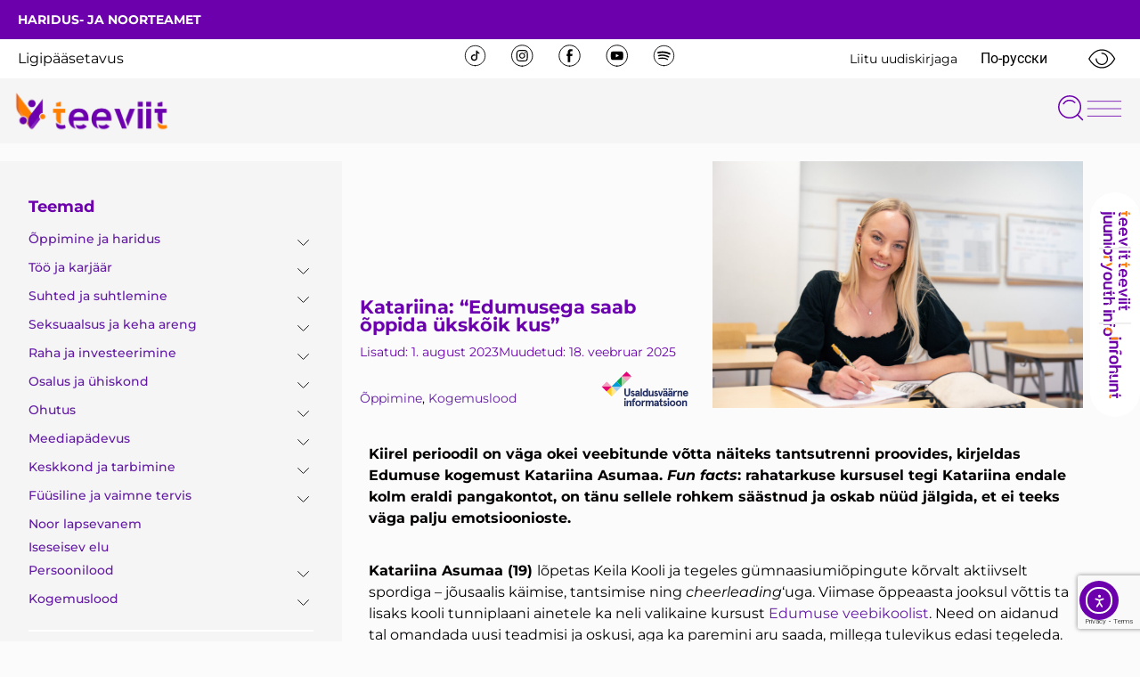

--- FILE ---
content_type: text/html; charset=UTF-8
request_url: https://www.teeviit.ee/katariina-edumusega-saab-oppida-ukskoik-kus/
body_size: 40977
content:
<!doctype html>
<html lang="et">
<head>
	<meta charset="UTF-8">
	<meta name="viewport" content="width=device-width, initial-scale=1">
	<link rel="profile" href="https://gmpg.org/xfn/11">
	<meta name='robots' content='index, follow, max-image-preview:large, max-snippet:-1, max-video-preview:-1' />

	<!-- This site is optimized with the Yoast SEO plugin v26.7 - https://yoast.com/wordpress/plugins/seo/ -->
	<title>Teeviit - Katariina: &quot;Edumusega saab õppida ükskõik kus&quot;</title>
<link data-rocket-prefetch href="https://fonts.googleapis.com" rel="dns-prefetch">
<link data-rocket-prefetch href="https://www.gstatic.com" rel="dns-prefetch">
<link data-rocket-prefetch href="https://connect.facebook.net" rel="dns-prefetch">
<link data-rocket-prefetch href="https://www.googletagmanager.com" rel="dns-prefetch">
<link data-rocket-prefetch href="" rel="dns-prefetch">
<link data-rocket-prefetch href="https://www.google.com" rel="dns-prefetch">
<link data-rocket-prefetch href="https://cdn.elementor.com" rel="dns-prefetch">
<link data-rocket-prefetch href="https://cdn.jsdelivr.net" rel="dns-prefetch">
<link data-rocket-preload as="style" href="https://fonts.googleapis.com/css?family=Montserrat%3A100%2C100italic%2C200%2C200italic%2C300%2C300italic%2C400%2C400italic%2C500%2C500italic%2C600%2C600italic%2C700%2C700italic%2C800%2C800italic%2C900%2C900italic%7CRoboto%20Slab%3A100%2C100italic%2C200%2C200italic%2C300%2C300italic%2C400%2C400italic%2C500%2C500italic%2C600%2C600italic%2C700%2C700italic%2C800%2C800italic%2C900%2C900italic%7CRoboto%3A100%2C100italic%2C200%2C200italic%2C300%2C300italic%2C400%2C400italic%2C500%2C500italic%2C600%2C600italic%2C700%2C700italic%2C800%2C800italic%2C900%2C900italic&#038;display=swap" rel="preload">
<link href="https://fonts.googleapis.com/css?family=Montserrat%3A100%2C100italic%2C200%2C200italic%2C300%2C300italic%2C400%2C400italic%2C500%2C500italic%2C600%2C600italic%2C700%2C700italic%2C800%2C800italic%2C900%2C900italic%7CRoboto%20Slab%3A100%2C100italic%2C200%2C200italic%2C300%2C300italic%2C400%2C400italic%2C500%2C500italic%2C600%2C600italic%2C700%2C700italic%2C800%2C800italic%2C900%2C900italic%7CRoboto%3A100%2C100italic%2C200%2C200italic%2C300%2C300italic%2C400%2C400italic%2C500%2C500italic%2C600%2C600italic%2C700%2C700italic%2C800%2C800italic%2C900%2C900italic&#038;display=swap" media="print" onload="this.media=&#039;all&#039;" rel="stylesheet">
<noscript data-wpr-hosted-gf-parameters=""><link rel="stylesheet" href="https://fonts.googleapis.com/css?family=Montserrat%3A100%2C100italic%2C200%2C200italic%2C300%2C300italic%2C400%2C400italic%2C500%2C500italic%2C600%2C600italic%2C700%2C700italic%2C800%2C800italic%2C900%2C900italic%7CRoboto%20Slab%3A100%2C100italic%2C200%2C200italic%2C300%2C300italic%2C400%2C400italic%2C500%2C500italic%2C600%2C600italic%2C700%2C700italic%2C800%2C800italic%2C900%2C900italic%7CRoboto%3A100%2C100italic%2C200%2C200italic%2C300%2C300italic%2C400%2C400italic%2C500%2C500italic%2C600%2C600italic%2C700%2C700italic%2C800%2C800italic%2C900%2C900italic&#038;display=swap"></noscript>
<style id="rocket-critical-css">:before,:after{-moz-box-sizing:border-box;-webkit-box-sizing:border-box;box-sizing:border-box}*{margin:0;padding:0;border:0;outline:none}[class*="fi-"]{display:inline;width:auto;height:auto;line-height:inherit;vertical-align:baseline;background-image:none;background-position:0 0;background-repeat:repeat}[class*="fi-"]:before{font-weight:400;font-style:normal;text-decoration:inherit}html{height:100%;left:0}body{height:100%;box-sizing:border-box;min-height:100%;min-width:100%;position:relative;z-index:1;margin:0;padding:0;overflow:hidden}body,.preloader{background-color:#111111}input:-webkit-autofill{-webkit-box-shadow:0 0 0 50px #292b2c inset;-webkit-text-fill-color:#fff}body>.main-container{height:100%;min-height:100%;min-width:100%;z-index:0;overflow:hidden;position:initial!important;overflow-y:auto}body>.main-container:after{content:"";display:block;top:0;bottom:0;left:0;right:0;background-color:#111;opacity:0.4;z-index:-1;position:absolute}body>.login-form-container{background:none repeat scroll 0 0 rgba(0,0,0,0.8);display:none;height:100%;min-height:100%;min-width:308px;max-width:308px;width:100%;position:fixed;right:-308px;top:0;z-index:0;z-index:999;outline:1px solid transparent}.btn-open-login-form{background:none repeat scroll 0 0 rgba(0,0,0,0.8);font-size:36px;left:-54px;width:54px;padding-top:6px;padding-bottom:6px;position:absolute;display:inline-block;top:23%;-webkit-border-top-left-radius:4px;-webkit-border-bottom-left-radius:4px;-moz-border-radius-topleft:4px;-moz-border-radius-bottomleft:4px;border-top-left-radius:4px;border-bottom-left-radius:4px;text-align:center}#btn-sound{margin-top:60px;display:none}.center{clear:both;content:"";display:block;margin:0 auto;max-width:1020px;width:100%;padding:0 10px;box-sizing:border-box;text-align:center}.logotype{max-width:100%}#wrapper{width:100%;height:calc(100% - 90px);position:relative;display:inline-block}header{position:relative;display:inline-block;width:100%}.site-content{position:relative;display:inline-block;width:100%;left:0;top:0;color:#fff}.site-content .font-center{text-align:center}.site-content h2{width:100%;display:block}.site-content h2.heading{font-size:45px;font-weight:lighter}.site-content .description p{font-size:14px;margin:0;line-height:normal}.site-content .description p{margin-bottom:10px}.site-content p{font-size:16px;margin:0 0 15px;line-height:24px}footer{position:relative;top:0;display:inline-block;width:100%;color:#fff;margin:25px 0 20px}footer .center{padding:0}.logo-box{padding:50px 0 30px}.site-title{font-family:inherit;font-weight:lighter;text-align:center;padding:0 0 20px;vertical-align:middle}.login-form{display:inline-block;margin:25px 0 0;padding:20px;filter:alpha(opacity=50);-moz-opacity:.5;-khtml-opacity:.5;opacity:.5}.login-form input[type="text"],.login-form input[type="password"]{color:inherit;background-color:rgba(113,113,113,0.6);background-position:14px center;background-repeat:no-repeat;float:left;font-family:inherit;font-size:20px;font-weight:400;margin:0 0 10px;padding:5px 16px 5px 40px;width:100%;display:block;line-height:28px;outline:none;max-width:210px}.login-form .licon,.login-form .picon{position:relative;display:inline-block}.login-form .licon:before,.login-form .picon:before{position:absolute;font-weight:400;font-style:normal;font-size:24px;color:inherit;display:inline-block;top:7px;left:12px}.login-form .licon:before{content:"\f1fe";font-family:"foundation-icons"}.login-form .picon:before{content:"\f16a";font-family:"foundation-icons"}.login-form a.lost-pass{float:left;display:inline-block;text-decoration:none}.login-form label{color:inherit;float:left;font-family:inherit;font-size:25px;padding:0 0 10px;width:100%}.login-form input[type="submit"]{color:inherit;font-size:20px;font-family:inherit;background:none;border:2px solid #fff;font-weight:bold;margin:10px 0 0;padding:5px 10px;text-align:center;float:right;display:inline-block}input[type="submit"]{border:2px solid #fff;padding:5px 10px;font-weight:700;margin:10px 0 0;color:inherit;font-size:20px;font-family:inherit;background:none}.preloader{display:block;height:100%;position:absolute;width:100%;z-index:99999991}.preloader i{font-size:56px;background:none repeat scroll 0 0 rgba(0,0,0,0);display:inline-block;left:50%;top:50%;-ms-transform:translate(-50%,-50%);-o-transform:translate(-50%,-50%);-webkit-transform:translate(-50%,-50%);-moz-transform:translate(-50%,-50%);transform:translate(-50%,-50%);position:absolute;color:inherit;-webkit-animation-name:spin;-webkit-animation-duration:2200ms;-webkit-animation-iteration-count:infinite;-webkit-animation-timing-function:linear;-moz-animation-name:spin;-moz-animation-duration:2200ms;-moz-animation-iteration-count:infinite;-moz-animation-timing-function:linear;-ms-animation-name:spin;-ms-animation-duration:2200ms;-ms-animation-iteration-count:infinite;-ms-animation-timing-function:linear;animation-name:spin;animation-duration:2200ms;animation-iteration-count:infinite;animation-timing-function:linear}.site-title,.preloader i,.login-form,.login-form a.lost-pass,.btn-open-login-form,.site-content,footer,.maintenance a{color:#ffffff}@-ms-keyframes spin{from{-ms-transform:translate(-50%,-50%) rotate(0deg)}to{-ms-transform:translate(-50%,-50%) rotate(360deg)}}@-moz-keyframes spin{from{-moz-transform:translate(-50%,-50%) rotate(0deg)}to{-moz-transform:translate(-50%,-50%) rotate(360deg)}}@-webkit-keyframes spin{from{-webkit-transform:translate(-50%,-50%) rotate(0deg)}to{-webkit-transform:translate(-50%,-50%) rotate(360deg)}}@keyframes spin{from{transform:translate(-50%,-50%) rotate(0deg)}to{transform:translate(-50%,-50%) rotate(360deg)}}::-webkit-input-placeholder{font-size:20px;color:inherit;font-family:inherit;opacity:1}:-moz-placeholder{font-size:20px;color:inherit;font-family:inherit;opacity:1}::-moz-placeholder{font-size:20px;color:inherit;font-family:inherit;opacity:1}:-ms-input-placeholder{font-size:20px;color:inherit;font-family:inherit;opacity:1}@media only screen and (min-device-width:768px) and (max-device-width:1024px) and (orientation:landscape){.center{max-width:1004px}}@media screen and (max-width:480px){body>.login-form-container{background:none repeat scroll 0 0 rgba(0,0,0,1)}.center{max-width:460px}.site-content h2.heading{font-size:30px}.btn-open-login-form{top:10%;font-size:32px;left:-52px;width:52px}#btn-sound{margin-top:40px}body>.login-form-container{min-width:290px;max-width:290px;right:-293px}.login-form input[type="text"],.login-form input[type="password"]{max-width:170px}}@media screen and (max-width:360px){.center{max-width:340px}}@media screen and (max-width:320px){.center{max-width:300px}.site-content h2.heading{font-size:24px}.btn-open-login-form{top:10%;font-size:21px;left:-44px;width:44px}#btn-sound{margin-top:40px}body>.login-form-container{min-width:266px;max-width:266px;right:-266px}.login-form input[type="text"],.login-form input[type="password"]{max-width:170px}}.bg-img{width:100%;height:100%;overflow:hidden;position:absolute;top:0;left:0;z-index:-1}.bg-img img{position:absolute;visibility:visible;z-index:-1;top:50%;left:50%;-ms-transform:translate(-50%,-50%);-o-transform:translate(-50%,-50%);-webkit-transform:translate(-50%,-50%);-moz-transform:translate(-50%,-50%);transform:translate(-50%,-50%);width:auto;height:auto;min-width:100%;min-height:100%}@supports (object-fit:cover){.bg-img img{min-height:100%;min-width:100%;object-fit:cover;max-width:100%;max-height:100%}}.login-error{margin-bottom:10px;color:red;display:inline-block}@font-face{font-display:swap;font-family:'FontAwesome';src:url(https://www.teeviit.ee/wp-content/plugins/maintenance/load/fonts/fontawesome-webfont.eot?v=4.7.0);src:url(https://www.teeviit.ee/wp-content/plugins/maintenance/load/fonts/fontawesome-webfont.eot?#iefix&v=4.7.0) format('embedded-opentype'),url(https://www.teeviit.ee/wp-content/plugins/maintenance/load/fonts/fontawesome-webfont.woff2?v=4.7.0) format('woff2'),url(https://www.teeviit.ee/wp-content/plugins/maintenance/load/fonts/fontawesome-webfont.woff?v=4.7.0) format('woff'),url(https://www.teeviit.ee/wp-content/plugins/maintenance/load/fonts/fontawesome-webfont.ttf?v=4.7.0) format('truetype'),url(https://www.teeviit.ee/wp-content/plugins/maintenance/load/fonts/fontawesome-webfont.svg?v=4.7.0#fontawesomeregular) format('svg');font-weight:normal;font-style:normal}.fa{display:inline-block;font:normal normal normal 14px/1 FontAwesome;font-size:inherit;text-rendering:auto;-webkit-font-smoothing:antialiased;-moz-osx-font-smoothing:grayscale}.fa-volume-off:before{content:"\f026"}@font-face{font-display:swap;font-family:foundation-icons;src:url(https://www.teeviit.ee/wp-content/plugins/maintenance/load/fonts/foundation-icons.eot);src:url(https://www.teeviit.ee/wp-content/plugins/maintenance/load/fonts/foundation-icons.eot?#iefix) format("embedded-opentype"),url(https://www.teeviit.ee/wp-content/plugins/maintenance/load/fonts/foundation-icons.woff) format("woff"),url(https://www.teeviit.ee/wp-content/plugins/maintenance/load/fonts/foundation-icons.ttf) format("truetype"),url(https://www.teeviit.ee/wp-content/plugins/maintenance/load/fonts/foundation-icons.svg#fontcustom) format("svg");font-weight:400;font-style:normal}.fi-lock:before,.fi-widget:before{font-family:foundation-icons;font-style:normal;font-weight:400;font-variant:normal;text-transform:none;line-height:1;-webkit-font-smoothing:antialiased;display:inline-block;text-decoration:inherit}.fi-lock:before{content:"\f16a"}.fi-widget:before{content:"\f214"}</style><link rel="preload" data-rocket-preload as="image" href="https://www.teeviit.ee/wp-content/uploads/2023/08/rix05893_edited-1024x683.jpg" imagesrcset="https://www.teeviit.ee/wp-content/uploads/2023/08/rix05893_edited-1024x683.jpg 1024w, https://www.teeviit.ee/wp-content/uploads/2023/08/rix05893_edited-300x200.jpg 300w, https://www.teeviit.ee/wp-content/uploads/2023/08/rix05893_edited-768x512.jpg 768w, https://www.teeviit.ee/wp-content/uploads/2023/08/rix05893_edited-1536x1024.jpg 1536w, https://www.teeviit.ee/wp-content/uploads/2023/08/rix05893_edited-2048x1365.jpg 2048w" imagesizes="(max-width: 800px) 100vw, 800px" fetchpriority="high">
	<meta name="description" content="Kiirel perioodil on väga okei veebitunde võtta näiteks tantsutrenni proovides, kirjeldas Edumuse kogemust Katariina Asumaa. Fun facts: rahatarkuse kursusel tegi Katariina endale kolm eraldi pangakontot, on tänu sellele rohkem säästnud ja oskab nüüd jälgida, et ei teeks väga palju emotsioonioste." />
	<link rel="canonical" href="https://www.teeviit.ee/katariina-edumusega-saab-oppida-ukskoik-kus/" />
	<meta property="og:locale" content="et_EE" />
	<meta property="og:type" content="article" />
	<meta property="og:title" content="Teeviit - Katariina: &quot;Edumusega saab õppida ükskõik kus&quot;" />
	<meta property="og:description" content="Kiirel perioodil on väga okei veebitunde võtta näiteks tantsutrenni proovides, kirjeldas Edumuse kogemust Katariina Asumaa. Fun facts: rahatarkuse kursusel tegi Katariina endale kolm eraldi pangakontot, on tänu sellele rohkem säästnud ja oskab nüüd jälgida, et ei teeks väga palju emotsioonioste." />
	<meta property="og:url" content="https://www.teeviit.ee/katariina-edumusega-saab-oppida-ukskoik-kus/" />
	<meta property="og:site_name" content="Teeviit" />
	<meta property="article:published_time" content="2023-08-01T05:20:00+00:00" />
	<meta property="article:modified_time" content="2025-02-18T14:53:02+00:00" />
	<meta property="og:image" content="https://www.teeviit.ee/wp-content/uploads/2023/08/rix05893_edited-scaled.jpg" />
	<meta property="og:image:width" content="2560" />
	<meta property="og:image:height" content="1707" />
	<meta property="og:image:type" content="image/jpeg" />
	<meta name="author" content="Kristiina Hiis" />
	<meta name="twitter:card" content="summary_large_image" />
	<meta name="twitter:label1" content="Written by" />
	<meta name="twitter:data1" content="Kristiina Hiis" />
	<meta name="twitter:label2" content="Est. reading time" />
	<meta name="twitter:data2" content="4 minutit" />
	<script type="application/ld+json" class="yoast-schema-graph">{"@context":"https://schema.org","@graph":[{"@type":"Article","@id":"https://www.teeviit.ee/katariina-edumusega-saab-oppida-ukskoik-kus/#article","isPartOf":{"@id":"https://www.teeviit.ee/katariina-edumusega-saab-oppida-ukskoik-kus/"},"author":{"name":"Kristiina Hiis","@id":"https://www.teeviit.ee/#/schema/person/25079a59c3bea63f08b7b37915f3c691"},"headline":"Katariina: &#8220;Edumusega saab õppida ükskõik kus&#8221;","datePublished":"2023-08-01T05:20:00+00:00","dateModified":"2025-02-18T14:53:02+00:00","mainEntityOfPage":{"@id":"https://www.teeviit.ee/katariina-edumusega-saab-oppida-ukskoik-kus/"},"wordCount":639,"publisher":{"@id":"https://www.teeviit.ee/#organization"},"image":{"@id":"https://www.teeviit.ee/katariina-edumusega-saab-oppida-ukskoik-kus/#primaryimage"},"thumbnailUrl":"https://www.teeviit.ee/wp-content/uploads/2023/08/rix05893_edited-scaled.jpg","articleSection":["Õppimine","Kogemuslood"],"inLanguage":"et"},{"@type":"WebPage","@id":"https://www.teeviit.ee/katariina-edumusega-saab-oppida-ukskoik-kus/","url":"https://www.teeviit.ee/katariina-edumusega-saab-oppida-ukskoik-kus/","name":"Teeviit - Katariina: \"Edumusega saab õppida ükskõik kus\"","isPartOf":{"@id":"https://www.teeviit.ee/#website"},"primaryImageOfPage":{"@id":"https://www.teeviit.ee/katariina-edumusega-saab-oppida-ukskoik-kus/#primaryimage"},"image":{"@id":"https://www.teeviit.ee/katariina-edumusega-saab-oppida-ukskoik-kus/#primaryimage"},"thumbnailUrl":"https://www.teeviit.ee/wp-content/uploads/2023/08/rix05893_edited-scaled.jpg","datePublished":"2023-08-01T05:20:00+00:00","dateModified":"2025-02-18T14:53:02+00:00","description":"Kiirel perioodil on väga okei veebitunde võtta näiteks tantsutrenni proovides, kirjeldas Edumuse kogemust Katariina Asumaa. Fun facts: rahatarkuse kursusel tegi Katariina endale kolm eraldi pangakontot, on tänu sellele rohkem säästnud ja oskab nüüd jälgida, et ei teeks väga palju emotsioonioste.","breadcrumb":{"@id":"https://www.teeviit.ee/katariina-edumusega-saab-oppida-ukskoik-kus/#breadcrumb"},"inLanguage":"et","potentialAction":[{"@type":"ReadAction","target":["https://www.teeviit.ee/katariina-edumusega-saab-oppida-ukskoik-kus/"]}]},{"@type":"ImageObject","inLanguage":"et","@id":"https://www.teeviit.ee/katariina-edumusega-saab-oppida-ukskoik-kus/#primaryimage","url":"https://www.teeviit.ee/wp-content/uploads/2023/08/rix05893_edited-scaled.jpg","contentUrl":"https://www.teeviit.ee/wp-content/uploads/2023/08/rix05893_edited-scaled.jpg","width":2560,"height":1707},{"@type":"BreadcrumbList","@id":"https://www.teeviit.ee/katariina-edumusega-saab-oppida-ukskoik-kus/#breadcrumb","itemListElement":[{"@type":"ListItem","position":1,"name":"Home","item":"https://www.teeviit.ee/"},{"@type":"ListItem","position":2,"name":"Uudised","item":"https://www.teeviit.ee/uudised/"},{"@type":"ListItem","position":3,"name":"Katariina: &#8220;Edumusega saab õppida ükskõik kus&#8221;"}]},{"@type":"WebSite","@id":"https://www.teeviit.ee/#website","url":"https://www.teeviit.ee/","name":"Teeviit","description":"Noorteinfo kodu","publisher":{"@id":"https://www.teeviit.ee/#organization"},"potentialAction":[{"@type":"SearchAction","target":{"@type":"EntryPoint","urlTemplate":"https://www.teeviit.ee/?s={search_term_string}"},"query-input":{"@type":"PropertyValueSpecification","valueRequired":true,"valueName":"search_term_string"}}],"inLanguage":"et"},{"@type":"Organization","@id":"https://www.teeviit.ee/#organization","name":"Teeviit","url":"https://www.teeviit.ee/","logo":{"@type":"ImageObject","inLanguage":"et","@id":"https://www.teeviit.ee/#/schema/logo/image/","url":"https://www.teeviit.ee/wp-content/uploads/2022/12/cropped-Teeviit_logo_2022_varviline.png","contentUrl":"https://www.teeviit.ee/wp-content/uploads/2022/12/cropped-Teeviit_logo_2022_varviline.png","width":4168,"height":1192,"caption":"Teeviit"},"image":{"@id":"https://www.teeviit.ee/#/schema/logo/image/"}},{"@type":"Person","@id":"https://www.teeviit.ee/#/schema/person/25079a59c3bea63f08b7b37915f3c691","name":"Kristiina Hiis","image":{"@type":"ImageObject","inLanguage":"et","@id":"https://www.teeviit.ee/#/schema/person/image/","url":"https://secure.gravatar.com/avatar/3457fe1c0d3969e095ff156d2bd91d8b39e2e611b02183eb70cbecdb91e72ad7?s=96&d=mm&r=g","contentUrl":"https://secure.gravatar.com/avatar/3457fe1c0d3969e095ff156d2bd91d8b39e2e611b02183eb70cbecdb91e72ad7?s=96&d=mm&r=g","caption":"Kristiina Hiis"},"url":"https://www.teeviit.ee/author/kristiina-hiisharno-ee/"}]}</script>
	<!-- / Yoast SEO plugin. -->


<link rel='dns-prefetch' href='//cdn.elementor.com' />
<link rel='dns-prefetch' href='//cdn.jsdelivr.net' />
<link rel='dns-prefetch' href='//fonts.googleapis.com' />
<link href='https://fonts.gstatic.com' crossorigin rel='preconnect' />
<link rel="alternate" type="application/rss+xml" title="Teeviit &raquo; RSS" href="https://www.teeviit.ee/feed/" />
<link rel="alternate" type="application/rss+xml" title="Teeviit &raquo; Kommentaaride RSS" href="https://www.teeviit.ee/comments/feed/" />
<link rel="alternate" type="text/calendar" title="Teeviit &raquo; iCal Feed" href="https://www.teeviit.ee/sundmused/?ical=1" />
<link rel="alternate" title="oEmbed (JSON)" type="application/json+oembed" href="https://www.teeviit.ee/wp-json/oembed/1.0/embed?url=https%3A%2F%2Fwww.teeviit.ee%2Fkatariina-edumusega-saab-oppida-ukskoik-kus%2F" />
<link rel="alternate" title="oEmbed (XML)" type="text/xml+oembed" href="https://www.teeviit.ee/wp-json/oembed/1.0/embed?url=https%3A%2F%2Fwww.teeviit.ee%2Fkatariina-edumusega-saab-oppida-ukskoik-kus%2F&#038;format=xml" />
<style>
            .izbet-tooltip{
                --text-color: rgb(108,0,174);
                --border-color: rgb(0,0,0);
                --tooltip-text-color: rgb(10,10,10);
                --tooltip-background-color: rgb(246, 236, 253);
                --tooltip-font-size: .8rem;
                --tooltip-padding: .6rem;
                --tooltip-border-radius: .5rem;
            }
        </style><style id='wp-img-auto-sizes-contain-inline-css'>
img:is([sizes=auto i],[sizes^="auto," i]){contain-intrinsic-size:3000px 1500px}
/*# sourceURL=wp-img-auto-sizes-contain-inline-css */
</style>
<style id='wp-emoji-styles-inline-css'>

	img.wp-smiley, img.emoji {
		display: inline !important;
		border: none !important;
		box-shadow: none !important;
		height: 1em !important;
		width: 1em !important;
		margin: 0 0.07em !important;
		vertical-align: -0.1em !important;
		background: none !important;
		padding: 0 !important;
	}
/*# sourceURL=wp-emoji-styles-inline-css */
</style>
<link data-minify="1" rel='preload'  href='https://www.teeviit.ee/wp-content/cache/min/1/wp-content/plugins/betterdocs/assets/blocks/category-slate-layout/default.css?ver=1768422219' data-rocket-async="style" as="style" onload="this.onload=null;this.rel='stylesheet'" onerror="this.removeAttribute('data-rocket-async')"  media='all' />
<link data-minify="1" rel='preload'  href='https://www.teeviit.ee/wp-content/cache/min/1/wp-content/plugins/iz-block-editor-tooltips/assets/build/styles/styles.css?ver=1768422219' data-rocket-async="style" as="style" onload="this.onload=null;this.rel='stylesheet'" onerror="this.removeAttribute('data-rocket-async')"  media='all' />
<style id='global-styles-inline-css'>
:root{--wp--preset--aspect-ratio--square: 1;--wp--preset--aspect-ratio--4-3: 4/3;--wp--preset--aspect-ratio--3-4: 3/4;--wp--preset--aspect-ratio--3-2: 3/2;--wp--preset--aspect-ratio--2-3: 2/3;--wp--preset--aspect-ratio--16-9: 16/9;--wp--preset--aspect-ratio--9-16: 9/16;--wp--preset--color--black: #000000;--wp--preset--color--cyan-bluish-gray: #abb8c3;--wp--preset--color--white: #ffffff;--wp--preset--color--pale-pink: #f78da7;--wp--preset--color--vivid-red: #cf2e2e;--wp--preset--color--luminous-vivid-orange: #ff6900;--wp--preset--color--luminous-vivid-amber: #fcb900;--wp--preset--color--light-green-cyan: #7bdcb5;--wp--preset--color--vivid-green-cyan: #00d084;--wp--preset--color--pale-cyan-blue: #8ed1fc;--wp--preset--color--vivid-cyan-blue: #0693e3;--wp--preset--color--vivid-purple: #9b51e0;--wp--preset--gradient--vivid-cyan-blue-to-vivid-purple: linear-gradient(135deg,rgb(6,147,227) 0%,rgb(155,81,224) 100%);--wp--preset--gradient--light-green-cyan-to-vivid-green-cyan: linear-gradient(135deg,rgb(122,220,180) 0%,rgb(0,208,130) 100%);--wp--preset--gradient--luminous-vivid-amber-to-luminous-vivid-orange: linear-gradient(135deg,rgb(252,185,0) 0%,rgb(255,105,0) 100%);--wp--preset--gradient--luminous-vivid-orange-to-vivid-red: linear-gradient(135deg,rgb(255,105,0) 0%,rgb(207,46,46) 100%);--wp--preset--gradient--very-light-gray-to-cyan-bluish-gray: linear-gradient(135deg,rgb(238,238,238) 0%,rgb(169,184,195) 100%);--wp--preset--gradient--cool-to-warm-spectrum: linear-gradient(135deg,rgb(74,234,220) 0%,rgb(151,120,209) 20%,rgb(207,42,186) 40%,rgb(238,44,130) 60%,rgb(251,105,98) 80%,rgb(254,248,76) 100%);--wp--preset--gradient--blush-light-purple: linear-gradient(135deg,rgb(255,206,236) 0%,rgb(152,150,240) 100%);--wp--preset--gradient--blush-bordeaux: linear-gradient(135deg,rgb(254,205,165) 0%,rgb(254,45,45) 50%,rgb(107,0,62) 100%);--wp--preset--gradient--luminous-dusk: linear-gradient(135deg,rgb(255,203,112) 0%,rgb(199,81,192) 50%,rgb(65,88,208) 100%);--wp--preset--gradient--pale-ocean: linear-gradient(135deg,rgb(255,245,203) 0%,rgb(182,227,212) 50%,rgb(51,167,181) 100%);--wp--preset--gradient--electric-grass: linear-gradient(135deg,rgb(202,248,128) 0%,rgb(113,206,126) 100%);--wp--preset--gradient--midnight: linear-gradient(135deg,rgb(2,3,129) 0%,rgb(40,116,252) 100%);--wp--preset--font-size--small: 13px;--wp--preset--font-size--medium: 20px;--wp--preset--font-size--large: 36px;--wp--preset--font-size--x-large: 42px;--wp--preset--spacing--20: 0.44rem;--wp--preset--spacing--30: 0.67rem;--wp--preset--spacing--40: 1rem;--wp--preset--spacing--50: 1.5rem;--wp--preset--spacing--60: 2.25rem;--wp--preset--spacing--70: 3.38rem;--wp--preset--spacing--80: 5.06rem;--wp--preset--shadow--natural: 6px 6px 9px rgba(0, 0, 0, 0.2);--wp--preset--shadow--deep: 12px 12px 50px rgba(0, 0, 0, 0.4);--wp--preset--shadow--sharp: 6px 6px 0px rgba(0, 0, 0, 0.2);--wp--preset--shadow--outlined: 6px 6px 0px -3px rgb(255, 255, 255), 6px 6px rgb(0, 0, 0);--wp--preset--shadow--crisp: 6px 6px 0px rgb(0, 0, 0);}:root { --wp--style--global--content-size: 800px;--wp--style--global--wide-size: 1200px; }:where(body) { margin: 0; }.wp-site-blocks > .alignleft { float: left; margin-right: 2em; }.wp-site-blocks > .alignright { float: right; margin-left: 2em; }.wp-site-blocks > .aligncenter { justify-content: center; margin-left: auto; margin-right: auto; }:where(.wp-site-blocks) > * { margin-block-start: 24px; margin-block-end: 0; }:where(.wp-site-blocks) > :first-child { margin-block-start: 0; }:where(.wp-site-blocks) > :last-child { margin-block-end: 0; }:root { --wp--style--block-gap: 24px; }:root :where(.is-layout-flow) > :first-child{margin-block-start: 0;}:root :where(.is-layout-flow) > :last-child{margin-block-end: 0;}:root :where(.is-layout-flow) > *{margin-block-start: 24px;margin-block-end: 0;}:root :where(.is-layout-constrained) > :first-child{margin-block-start: 0;}:root :where(.is-layout-constrained) > :last-child{margin-block-end: 0;}:root :where(.is-layout-constrained) > *{margin-block-start: 24px;margin-block-end: 0;}:root :where(.is-layout-flex){gap: 24px;}:root :where(.is-layout-grid){gap: 24px;}.is-layout-flow > .alignleft{float: left;margin-inline-start: 0;margin-inline-end: 2em;}.is-layout-flow > .alignright{float: right;margin-inline-start: 2em;margin-inline-end: 0;}.is-layout-flow > .aligncenter{margin-left: auto !important;margin-right: auto !important;}.is-layout-constrained > .alignleft{float: left;margin-inline-start: 0;margin-inline-end: 2em;}.is-layout-constrained > .alignright{float: right;margin-inline-start: 2em;margin-inline-end: 0;}.is-layout-constrained > .aligncenter{margin-left: auto !important;margin-right: auto !important;}.is-layout-constrained > :where(:not(.alignleft):not(.alignright):not(.alignfull)){max-width: var(--wp--style--global--content-size);margin-left: auto !important;margin-right: auto !important;}.is-layout-constrained > .alignwide{max-width: var(--wp--style--global--wide-size);}body .is-layout-flex{display: flex;}.is-layout-flex{flex-wrap: wrap;align-items: center;}.is-layout-flex > :is(*, div){margin: 0;}body .is-layout-grid{display: grid;}.is-layout-grid > :is(*, div){margin: 0;}body{padding-top: 0px;padding-right: 0px;padding-bottom: 0px;padding-left: 0px;}a:where(:not(.wp-element-button)){text-decoration: underline;}:root :where(.wp-element-button, .wp-block-button__link){background-color: #32373c;border-width: 0;color: #fff;font-family: inherit;font-size: inherit;font-style: inherit;font-weight: inherit;letter-spacing: inherit;line-height: inherit;padding-top: calc(0.667em + 2px);padding-right: calc(1.333em + 2px);padding-bottom: calc(0.667em + 2px);padding-left: calc(1.333em + 2px);text-decoration: none;text-transform: inherit;}.has-black-color{color: var(--wp--preset--color--black) !important;}.has-cyan-bluish-gray-color{color: var(--wp--preset--color--cyan-bluish-gray) !important;}.has-white-color{color: var(--wp--preset--color--white) !important;}.has-pale-pink-color{color: var(--wp--preset--color--pale-pink) !important;}.has-vivid-red-color{color: var(--wp--preset--color--vivid-red) !important;}.has-luminous-vivid-orange-color{color: var(--wp--preset--color--luminous-vivid-orange) !important;}.has-luminous-vivid-amber-color{color: var(--wp--preset--color--luminous-vivid-amber) !important;}.has-light-green-cyan-color{color: var(--wp--preset--color--light-green-cyan) !important;}.has-vivid-green-cyan-color{color: var(--wp--preset--color--vivid-green-cyan) !important;}.has-pale-cyan-blue-color{color: var(--wp--preset--color--pale-cyan-blue) !important;}.has-vivid-cyan-blue-color{color: var(--wp--preset--color--vivid-cyan-blue) !important;}.has-vivid-purple-color{color: var(--wp--preset--color--vivid-purple) !important;}.has-black-background-color{background-color: var(--wp--preset--color--black) !important;}.has-cyan-bluish-gray-background-color{background-color: var(--wp--preset--color--cyan-bluish-gray) !important;}.has-white-background-color{background-color: var(--wp--preset--color--white) !important;}.has-pale-pink-background-color{background-color: var(--wp--preset--color--pale-pink) !important;}.has-vivid-red-background-color{background-color: var(--wp--preset--color--vivid-red) !important;}.has-luminous-vivid-orange-background-color{background-color: var(--wp--preset--color--luminous-vivid-orange) !important;}.has-luminous-vivid-amber-background-color{background-color: var(--wp--preset--color--luminous-vivid-amber) !important;}.has-light-green-cyan-background-color{background-color: var(--wp--preset--color--light-green-cyan) !important;}.has-vivid-green-cyan-background-color{background-color: var(--wp--preset--color--vivid-green-cyan) !important;}.has-pale-cyan-blue-background-color{background-color: var(--wp--preset--color--pale-cyan-blue) !important;}.has-vivid-cyan-blue-background-color{background-color: var(--wp--preset--color--vivid-cyan-blue) !important;}.has-vivid-purple-background-color{background-color: var(--wp--preset--color--vivid-purple) !important;}.has-black-border-color{border-color: var(--wp--preset--color--black) !important;}.has-cyan-bluish-gray-border-color{border-color: var(--wp--preset--color--cyan-bluish-gray) !important;}.has-white-border-color{border-color: var(--wp--preset--color--white) !important;}.has-pale-pink-border-color{border-color: var(--wp--preset--color--pale-pink) !important;}.has-vivid-red-border-color{border-color: var(--wp--preset--color--vivid-red) !important;}.has-luminous-vivid-orange-border-color{border-color: var(--wp--preset--color--luminous-vivid-orange) !important;}.has-luminous-vivid-amber-border-color{border-color: var(--wp--preset--color--luminous-vivid-amber) !important;}.has-light-green-cyan-border-color{border-color: var(--wp--preset--color--light-green-cyan) !important;}.has-vivid-green-cyan-border-color{border-color: var(--wp--preset--color--vivid-green-cyan) !important;}.has-pale-cyan-blue-border-color{border-color: var(--wp--preset--color--pale-cyan-blue) !important;}.has-vivid-cyan-blue-border-color{border-color: var(--wp--preset--color--vivid-cyan-blue) !important;}.has-vivid-purple-border-color{border-color: var(--wp--preset--color--vivid-purple) !important;}.has-vivid-cyan-blue-to-vivid-purple-gradient-background{background: var(--wp--preset--gradient--vivid-cyan-blue-to-vivid-purple) !important;}.has-light-green-cyan-to-vivid-green-cyan-gradient-background{background: var(--wp--preset--gradient--light-green-cyan-to-vivid-green-cyan) !important;}.has-luminous-vivid-amber-to-luminous-vivid-orange-gradient-background{background: var(--wp--preset--gradient--luminous-vivid-amber-to-luminous-vivid-orange) !important;}.has-luminous-vivid-orange-to-vivid-red-gradient-background{background: var(--wp--preset--gradient--luminous-vivid-orange-to-vivid-red) !important;}.has-very-light-gray-to-cyan-bluish-gray-gradient-background{background: var(--wp--preset--gradient--very-light-gray-to-cyan-bluish-gray) !important;}.has-cool-to-warm-spectrum-gradient-background{background: var(--wp--preset--gradient--cool-to-warm-spectrum) !important;}.has-blush-light-purple-gradient-background{background: var(--wp--preset--gradient--blush-light-purple) !important;}.has-blush-bordeaux-gradient-background{background: var(--wp--preset--gradient--blush-bordeaux) !important;}.has-luminous-dusk-gradient-background{background: var(--wp--preset--gradient--luminous-dusk) !important;}.has-pale-ocean-gradient-background{background: var(--wp--preset--gradient--pale-ocean) !important;}.has-electric-grass-gradient-background{background: var(--wp--preset--gradient--electric-grass) !important;}.has-midnight-gradient-background{background: var(--wp--preset--gradient--midnight) !important;}.has-small-font-size{font-size: var(--wp--preset--font-size--small) !important;}.has-medium-font-size{font-size: var(--wp--preset--font-size--medium) !important;}.has-large-font-size{font-size: var(--wp--preset--font-size--large) !important;}.has-x-large-font-size{font-size: var(--wp--preset--font-size--x-large) !important;}
:root :where(.wp-block-pullquote){font-size: 1.5em;line-height: 1.6;}
/*# sourceURL=global-styles-inline-css */
</style>
<link data-minify="1" rel='preload'  href='https://www.teeviit.ee/wp-content/cache/min/1/gh/orestbida/cookieconsent@3.0.1/dist/cookieconsent.css?ver=1768422219' data-rocket-async="style" as="style" onload="this.onload=null;this.rel='stylesheet'" onerror="this.removeAttribute('data-rocket-async')"  media='all' />

<link data-minify="1" rel='preload'  href='https://www.teeviit.ee/wp-content/cache/min/1/wp-content/plugins/the-events-calendar/build/css/tribe-events-single-skeleton.css?ver=1768422219' data-rocket-async="style" as="style" onload="this.onload=null;this.rel='stylesheet'" onerror="this.removeAttribute('data-rocket-async')"  media='all' />
<link data-minify="1" rel='preload'  href='https://www.teeviit.ee/wp-content/cache/min/1/wp-content/plugins/the-events-calendar/build/css/tribe-events-single-full.css?ver=1768422219' data-rocket-async="style" as="style" onload="this.onload=null;this.rel='stylesheet'" onerror="this.removeAttribute('data-rocket-async')"  media='all' />
<link data-minify="1" rel='preload'  href='https://www.teeviit.ee/wp-content/cache/min/1/wp-content/plugins/the-events-calendar/build/css/integrations/plugins/elementor/widgets/widget-base.css?ver=1768422219' data-rocket-async="style" as="style" onload="this.onload=null;this.rel='stylesheet'" onerror="this.removeAttribute('data-rocket-async')"  media='all' />
<link rel='preload'  href='https://www.teeviit.ee/wp-content/plugins/sitepress-multilingual-cms/templates/language-switchers/legacy-list-horizontal/style.min.css?ver=1' data-rocket-async="style" as="style" onload="this.onload=null;this.rel='stylesheet'" onerror="this.removeAttribute('data-rocket-async')"  media='all' />
<link rel='preload'  href='https://www.teeviit.ee/wp-content/plugins/sitepress-multilingual-cms/templates/language-switchers/menu-item/style.min.css?ver=1' data-rocket-async="style" as="style" onload="this.onload=null;this.rel='stylesheet'" onerror="this.removeAttribute('data-rocket-async')"  media='all' />
<link rel='preload'  href='https://www.teeviit.ee/wp-content/plugins/add-search-to-menu/public/css/ivory-search.min.css?ver=5.5.13' data-rocket-async="style" as="style" onload="this.onload=null;this.rel='stylesheet'" onerror="this.removeAttribute('data-rocket-async')"  media='all' />
<link data-minify="1" rel='preload'  href='https://www.teeviit.ee/wp-content/cache/min/1/wp-content/plugins/pojo-accessibility/assets/build/fonts.css?ver=1768422219' data-rocket-async="style" as="style" onload="this.onload=null;this.rel='stylesheet'" onerror="this.removeAttribute('data-rocket-async')"  media='all' />
<link data-minify="1" rel='preload'  href='https://www.teeviit.ee/wp-content/cache/min/1/wp-content/plugins/pojo-accessibility/assets/build/skip-link.css?ver=1768422219' data-rocket-async="style" as="style" onload="this.onload=null;this.rel='stylesheet'" onerror="this.removeAttribute('data-rocket-async')"  media='all' />
<link data-minify="1" rel='preload'  href='https://www.teeviit.ee/wp-content/cache/min/1/gh/bbbootstrap/libraries@main/choices.min.css?ver=1768422219' data-rocket-async="style" as="style" onload="this.onload=null;this.rel='stylesheet'" onerror="this.removeAttribute('data-rocket-async')"  media='all' />
<link data-minify="1" rel='preload'  href='https://www.teeviit.ee/wp-content/cache/min/1/wp-content/themes/hello-elementor/assets/css/reset.css?ver=1768422219' data-rocket-async="style" as="style" onload="this.onload=null;this.rel='stylesheet'" onerror="this.removeAttribute('data-rocket-async')"  media='all' />
<link data-minify="1" rel='preload'  href='https://www.teeviit.ee/wp-content/cache/min/1/wp-content/themes/hello-elementor/assets/css/theme.css?ver=1768422219' data-rocket-async="style" as="style" onload="this.onload=null;this.rel='stylesheet'" onerror="this.removeAttribute('data-rocket-async')"  media='all' />
<link data-minify="1" rel='preload'  href='https://www.teeviit.ee/wp-content/cache/min/1/wp-content/themes/hello-elementor/assets/css/header-footer.css?ver=1768422219' data-rocket-async="style" as="style" onload="this.onload=null;this.rel='stylesheet'" onerror="this.removeAttribute('data-rocket-async')"  media='all' />
<link rel='preload'  href='https://www.teeviit.ee/wp-content/uploads/elementor/css/custom-frontend.min.css?ver=1768422221' data-rocket-async="style" as="style" onload="this.onload=null;this.rel='stylesheet'" onerror="this.removeAttribute('data-rocket-async')"  media='all' />
<link rel='preload'  href='https://www.teeviit.ee/wp-content/uploads/elementor/css/post-6.css?ver=1768422221' data-rocket-async="style" as="style" onload="this.onload=null;this.rel='stylesheet'" onerror="this.removeAttribute('data-rocket-async')"  media='all' />
<link data-minify="1" rel='preload'  href='https://www.teeviit.ee/wp-content/cache/min/1/wp-content/plugins/3d-flipbook-dflip-lite/assets/css/dflip.min.css?ver=1768422219' data-rocket-async="style" as="style" onload="this.onload=null;this.rel='stylesheet'" onerror="this.removeAttribute('data-rocket-async')"  media='all' />
<link data-minify="1" rel='preload'  href='https://www.teeviit.ee/wp-content/cache/min/1/wp-content/plugins/betterdocs/assets/elementor/css/betterdocs-el-edit.css?ver=1768422219' data-rocket-async="style" as="style" onload="this.onload=null;this.rel='stylesheet'" onerror="this.removeAttribute('data-rocket-async')"  media='all' />
<link rel='preload'  href='https://www.teeviit.ee/wp-content/plugins/elementor/assets/css/widget-heading.min.css?ver=3.34.1' data-rocket-async="style" as="style" onload="this.onload=null;this.rel='stylesheet'" onerror="this.removeAttribute('data-rocket-async')"  media='all' />
<link rel='preload'  href='https://www.teeviit.ee/wp-content/plugins/elementor/assets/css/widget-social-icons.min.css?ver=3.34.1' data-rocket-async="style" as="style" onload="this.onload=null;this.rel='stylesheet'" onerror="this.removeAttribute('data-rocket-async')"  media='all' />
<link rel='preload'  href='https://www.teeviit.ee/wp-content/uploads/elementor/css/custom-apple-webkit.min.css?ver=1768422221' data-rocket-async="style" as="style" onload="this.onload=null;this.rel='stylesheet'" onerror="this.removeAttribute('data-rocket-async')"  media='all' />
<link rel='preload'  href='https://www.teeviit.ee/wp-content/plugins/elementor/assets/css/widget-image.min.css?ver=3.34.1' data-rocket-async="style" as="style" onload="this.onload=null;this.rel='stylesheet'" onerror="this.removeAttribute('data-rocket-async')"  media='all' />
<link rel='preload'  href='https://www.teeviit.ee/wp-content/plugins/elementor-pro/assets/css/modules/sticky.min.css?ver=3.34.0' data-rocket-async="style" as="style" onload="this.onload=null;this.rel='stylesheet'" onerror="this.removeAttribute('data-rocket-async')"  media='all' />
<link rel='preload'  href='https://www.teeviit.ee/wp-content/plugins/elementor-pro/assets/css/widget-form.min.css?ver=3.34.0' data-rocket-async="style" as="style" onload="this.onload=null;this.rel='stylesheet'" onerror="this.removeAttribute('data-rocket-async')"  media='all' />
<link rel='preload'  href='https://www.teeviit.ee/wp-content/plugins/elementor-pro/assets/css/widget-search-form.min.css?ver=3.34.0' data-rocket-async="style" as="style" onload="this.onload=null;this.rel='stylesheet'" onerror="this.removeAttribute('data-rocket-async')"  media='all' />
<link rel='preload'  href='https://www.teeviit.ee/wp-content/plugins/elementor/assets/lib/font-awesome/css/fontawesome.min.css?ver=5.15.3' data-rocket-async="style" as="style" onload="this.onload=null;this.rel='stylesheet'" onerror="this.removeAttribute('data-rocket-async')"  media='all' />
<link data-minify="1" rel='preload'  href='https://www.teeviit.ee/wp-content/cache/min/1/wp-content/plugins/elementor/assets/lib/font-awesome/css/solid.min.css?ver=1768422219' data-rocket-async="style" as="style" onload="this.onload=null;this.rel='stylesheet'" onerror="this.removeAttribute('data-rocket-async')"  media='all' />
<link rel='preload'  href='https://www.teeviit.ee/wp-content/plugins/elementor-pro/assets/css/widget-post-info.min.css?ver=3.34.0' data-rocket-async="style" as="style" onload="this.onload=null;this.rel='stylesheet'" onerror="this.removeAttribute('data-rocket-async')"  media='all' />
<link rel='preload'  href='https://www.teeviit.ee/wp-content/uploads/elementor/css/custom-widget-icon-list.min.css?ver=1768422221' data-rocket-async="style" as="style" onload="this.onload=null;this.rel='stylesheet'" onerror="this.removeAttribute('data-rocket-async')"  media='all' />
<link data-minify="1" rel='preload'  href='https://www.teeviit.ee/wp-content/cache/min/1/wp-content/plugins/elementor/assets/lib/font-awesome/css/regular.min.css?ver=1768422219' data-rocket-async="style" as="style" onload="this.onload=null;this.rel='stylesheet'" onerror="this.removeAttribute('data-rocket-async')"  media='all' />
<link rel='preload'  href='https://www.teeviit.ee/wp-content/plugins/elementor-pro/assets/css/widget-posts.min.css?ver=3.34.0' data-rocket-async="style" as="style" onload="this.onload=null;this.rel='stylesheet'" onerror="this.removeAttribute('data-rocket-async')"  media='all' />
<link rel='preload'  href='https://www.teeviit.ee/wp-content/plugins/elementor-pro/assets/css/conditionals/popup.min.css?ver=3.34.0' data-rocket-async="style" as="style" onload="this.onload=null;this.rel='stylesheet'" onerror="this.removeAttribute('data-rocket-async')"  media='all' />
<link data-minify="1" rel='preload'  href='https://www.teeviit.ee/wp-content/cache/min/1/wp-content/plugins/elementor/assets/lib/eicons/css/elementor-icons.min.css?ver=1768422219' data-rocket-async="style" as="style" onload="this.onload=null;this.rel='stylesheet'" onerror="this.removeAttribute('data-rocket-async')"  media='all' />
<link rel='preload'  href='https://www.teeviit.ee/wp-content/plugins/elementor/assets/css/widget-divider.min.css?ver=3.34.1' data-rocket-async="style" as="style" onload="this.onload=null;this.rel='stylesheet'" onerror="this.removeAttribute('data-rocket-async')"  media='all' />
<link rel='preload'  href='https://www.teeviit.ee/wp-content/uploads/elementor/css/post-28928.css?ver=1768423252' data-rocket-async="style" as="style" onload="this.onload=null;this.rel='stylesheet'" onerror="this.removeAttribute('data-rocket-async')"  media='all' />
<link rel='preload'  href='https://www.teeviit.ee/wp-content/uploads/elementor/css/post-50242.css?ver=1768422223' data-rocket-async="style" as="style" onload="this.onload=null;this.rel='stylesheet'" onerror="this.removeAttribute('data-rocket-async')"  media='all' />
<link rel='preload'  href='https://www.teeviit.ee/wp-content/uploads/elementor/css/post-50217.css?ver=1768422223' data-rocket-async="style" as="style" onload="this.onload=null;this.rel='stylesheet'" onerror="this.removeAttribute('data-rocket-async')"  media='all' />
<link rel='preload'  href='https://www.teeviit.ee/wp-content/uploads/elementor/css/post-50195.css?ver=1768422221' data-rocket-async="style" as="style" onload="this.onload=null;this.rel='stylesheet'" onerror="this.removeAttribute('data-rocket-async')"  media='all' />
<link rel='preload'  href='https://www.teeviit.ee/wp-content/uploads/elementor/css/post-50386.css?ver=1768422221' data-rocket-async="style" as="style" onload="this.onload=null;this.rel='stylesheet'" onerror="this.removeAttribute('data-rocket-async')"  media='all' />
<link data-minify="1" rel='preload'  href='https://www.teeviit.ee/wp-content/cache/min/1/wp-content/themes/hello-theme-child-master/style.css?ver=1768422219' data-rocket-async="style" as="style" onload="this.onload=null;this.rel='stylesheet'" onerror="this.removeAttribute('data-rocket-async')"  media='all' />
<link data-minify="1" rel='preload'  href='https://www.teeviit.ee/wp-content/cache/min/1/wp-content/uploads/elementor/google-fonts/css/montserrat.css?ver=1768422220' data-rocket-async="style" as="style" onload="this.onload=null;this.rel='stylesheet'" onerror="this.removeAttribute('data-rocket-async')"  media='all' />
<link data-minify="1" rel='preload'  href='https://www.teeviit.ee/wp-content/cache/min/1/wp-content/uploads/elementor/google-fonts/css/robotoslab.css?ver=1768422220' data-rocket-async="style" as="style" onload="this.onload=null;this.rel='stylesheet'" onerror="this.removeAttribute('data-rocket-async')"  media='all' />
<link data-minify="1" rel='preload'  href='https://www.teeviit.ee/wp-content/cache/min/1/wp-content/uploads/elementor/google-fonts/css/roboto.css?ver=1768422220' data-rocket-async="style" as="style" onload="this.onload=null;this.rel='stylesheet'" onerror="this.removeAttribute('data-rocket-async')"  media='all' />
<link data-minify="1" rel='preload'  href='https://www.teeviit.ee/wp-content/cache/min/1/wp-content/plugins/elementor/assets/lib/font-awesome/css/brands.min.css?ver=1768422220' data-rocket-async="style" as="style" onload="this.onload=null;this.rel='stylesheet'" onerror="this.removeAttribute('data-rocket-async')"  media='all' />
<script id="wpml-cookie-js-extra">
var wpml_cookies = {"wp-wpml_current_language":{"value":"et","expires":1,"path":"/"}};
var wpml_cookies = {"wp-wpml_current_language":{"value":"et","expires":1,"path":"/"}};
//# sourceURL=wpml-cookie-js-extra
</script>
<script data-minify="1" src="https://www.teeviit.ee/wp-content/cache/min/1/wp-content/plugins/sitepress-multilingual-cms/res/js/cookies/language-cookie.js?ver=1768418195" id="wpml-cookie-js" defer data-wp-strategy="defer"></script>
<script id="vdisain-cookie-consent-js-extra">
var vdccConsent = {"endpoint":"https://www.teeviit.ee/wp-json/vdisain/cookie-consent/consents/update","translations":{"et":"https://www.teeviit.ee/wp-content/plugins/vdisain-cookie-consent/public/assets/translations/et.json","en":"https://www.teeviit.ee/wp-content/plugins/vdisain-cookie-consent/public/assets/translations/en.json","ru":"https://www.teeviit.ee/wp-content/plugins/vdisain-cookie-consent/public/assets/translations/ru.json","ua":"https://www.teeviit.ee/wp-content/plugins/vdisain-cookie-consent/public/assets/translations/ua.json"}};
//# sourceURL=vdisain-cookie-consent-js-extra
</script>
<script type="module" src="https://www.teeviit.ee/wp-content/plugins/vdisain-cookie-consent/public/assets/dist/vdisainCookieConsent.min.js?ver=1.0.1" data-rocket-defer defer></script><script src="https://www.teeviit.ee/wp-includes/js/jquery/jquery.min.js?ver=3.7.1" id="jquery-core-js" data-rocket-defer defer></script>
<script src="https://www.teeviit.ee/wp-includes/js/jquery/jquery-migrate.min.js?ver=3.4.1" id="jquery-migrate-js" data-rocket-defer defer></script>
<link rel="https://api.w.org/" href="https://www.teeviit.ee/wp-json/" /><link rel="alternate" title="JSON" type="application/json" href="https://www.teeviit.ee/wp-json/wp/v2/posts/28928" /><link rel="EditURI" type="application/rsd+xml" title="RSD" href="https://www.teeviit.ee/xmlrpc.php?rsd" />
<meta name="generator" content="WordPress 6.9" />
<link rel='shortlink' href='https://www.teeviit.ee/?p=28928' />
<meta name="generator" content="WPML ver:4.8.6 stt:15,45,54;" />
<!-- Stream WordPress user activity plugin v4.1.1 -->
        <script async src="https://www.googletagmanager.com/gtag/js?id=G-YF6H3QZ1GW"></script>
        <script>window.dataLayer = window.dataLayer || []; function gtag(){dataLayer.push(arguments);} gtag('js', new Date()); gtag('config', 'G-YF6H3QZ1GW'); gtag('consent','default',{'ad_storage':'denied','ad_user_data':'denied','ad_personalization':'denied','analytics_storage':'denied'});</script>
        
                
        <style>
            #cc-main {
                /** Change font **/
                --cc-font-family: "Montserrat", Sans-serif;

                /** Change background color **/
                --cc-bg: rgb(108, 0, 174);

                /** Change button primary color to black **/
                --cc-btn-primary-bg: rgb(255, 127, 0);
                --cc-btn-primary-border-color: rgb(255, 127, 0);
                --cc-btn-primary-hover-bg: rgb(255, 127, 0, 0.8);
                --cc-btn-primary-hover-border-color: rgb(255, 127, 0, 0.8);

                /** Also make toggles the same color as the button **/
                --cc-toggle-on-bg: var(--cc-btn-primary-bg);

                /** Change button secondary color to white **/
                --cc-secondary-color: #FFF;
                --cc-third-color: #474747;

                /** Make the buttons a bit rounder **/
                --cc-btn-border-radius: 10px;
            }

            #cc-main .pm {
                background: #fff;
            }

            #cc-main .cm__title {
                font-family: var(--cc-font-family) !important;
                font-size: 1.05em !important;
                font-weight: 600 !important;
                text-transform: unset !important;
                color: #FFF;
            }

            #cc-main .cm__desc {
                font-family: var(--cc-font-family) !important;
                font-size: 0.9em !important;
                font-weight: 500 !important;
            }

            #cc-main .cm--bar .cm__btn {
                font-family: var(--cc-font-family) !important;
            }

            #cc-main .pm__section-desc {
                font-family: var(--cc-font-family) !important;
                color: #000;
            }

            #cc-main .pm__badge {
                background: rgb(108, 0, 174, 0.8);
            }

            #cc-main td {
                font-family: var(--cc-font-family) !important;
                color: var(--cc-third-color) !important;
            }
        </style>
        <meta name="tec-api-version" content="v1"><meta name="tec-api-origin" content="https://www.teeviit.ee"><link rel="alternate" href="https://www.teeviit.ee/wp-json/tribe/events/v1/" /><meta name="generator" content="Elementor 3.34.1; features: additional_custom_breakpoints; settings: css_print_method-external, google_font-enabled, font_display-swap">

<!-- Meta Pixel Code -->
<script type='text/javascript'>
!function(f,b,e,v,n,t,s){if(f.fbq)return;n=f.fbq=function(){n.callMethod?
n.callMethod.apply(n,arguments):n.queue.push(arguments)};if(!f._fbq)f._fbq=n;
n.push=n;n.loaded=!0;n.version='2.0';n.queue=[];t=b.createElement(e);t.async=!0;
t.src=v;s=b.getElementsByTagName(e)[0];s.parentNode.insertBefore(t,s)}(window,
document,'script','https://connect.facebook.net/en_US/fbevents.js');
</script>
<!-- End Meta Pixel Code -->
<script type='text/javascript'>var url = window.location.origin + '?ob=open-bridge';
            fbq('set', 'openbridge', '309371925138206', url);
fbq('init', '309371925138206', {}, {
    "agent": "wordpress-6.9-4.1.5"
})</script><script type='text/javascript'>
    fbq('track', 'PageView', []);
  </script>            <style>

            </style>
            			<style>
				.e-con.e-parent:nth-of-type(n+4):not(.e-lazyloaded):not(.e-no-lazyload),
				.e-con.e-parent:nth-of-type(n+4):not(.e-lazyloaded):not(.e-no-lazyload) * {
					background-image: none !important;
				}
				@media screen and (max-height: 1024px) {
					.e-con.e-parent:nth-of-type(n+3):not(.e-lazyloaded):not(.e-no-lazyload),
					.e-con.e-parent:nth-of-type(n+3):not(.e-lazyloaded):not(.e-no-lazyload) * {
						background-image: none !important;
					}
				}
				@media screen and (max-height: 640px) {
					.e-con.e-parent:nth-of-type(n+2):not(.e-lazyloaded):not(.e-no-lazyload),
					.e-con.e-parent:nth-of-type(n+2):not(.e-lazyloaded):not(.e-no-lazyload) * {
						background-image: none !important;
					}
				}
			</style>
			    <style>
        .list-multiselect-wrap .choices__input {
            width: 100% !important;
        }
        .choices__list--multiple .choices__item {
            background-color: #6c06ac !important;
            border: 1px solid #6c06ac !important;
        }
        .choices[data-type*=select-multiple] .choices__button, .choices[data-type*=text] .choices__button {
            position: relative;
            display: inline-block;
            margin: 0px 4px 0 8px;
            padding-left: 16px;
            border-left: 1px solid #6c06ac;
            background-image: url([data-uri]) !important;
            background-size: 8px !important;
            width: 8px;
            height: 8px;
            line-height: 1;
            opacity: .75;
            border-radius: 0;
            padding: 0;
            vertical-align: middle;
        }
    </style>
    <link rel="icon" href="https://www.teeviit.ee/wp-content/uploads/2023/02/cropped-teeviit_ikoon_2022-varviline-32x32.png" sizes="32x32" />
<link rel="icon" href="https://www.teeviit.ee/wp-content/uploads/2023/02/cropped-teeviit_ikoon_2022-varviline-192x192.png" sizes="192x192" />
<link rel="apple-touch-icon" href="https://www.teeviit.ee/wp-content/uploads/2023/02/cropped-teeviit_ikoon_2022-varviline-180x180.png" />
<meta name="msapplication-TileImage" content="https://www.teeviit.ee/wp-content/uploads/2023/02/cropped-teeviit_ikoon_2022-varviline-270x270.png" />
		<style id="wp-custom-css">
			.twae-horizontal-timeline.twae-wrapper .twae-arrow {
    display: none;
}
.twae-wrapper .twae-content {
    border-width: 0px!important;
    box-shadow: none!important;
}

.nf-form-content input:not([type=button]), .nf-form-content textarea {
    background: #ffffff;
    border: 1px solid #6c00ae;
    border-radius: 0;
    box-shadow: none;
    color: #787878;
    transition: all .5s;
}

.nf-form-content input:not([type=button]),
 .nf-form-content textarea{
    background: #ffffff!important;
    border: 1px solid #6c00ae!important;
    color: #000000!important;
}

.nf-before-form-content {
	padding: 5px;
    max-width: 1000px;
    margin: 0 auto;
}

.nf-form-content button, .nf-form-content input[type=button], .nf-form-content input[type=submit] {
    background: #6c00ae!important;
    border: 0;
    color: #fff!important;
    transition: all .5s;
    border-radius: 30px;
	  border-radius: 30px!important;
    padding: 0px 40px;
}

#nf-field-110 {
	  background: #6c00ae!important;
    border-radius: 30px;
    color: #fff!important;
    padding: 0px 60px;
}

body.archive.category-3114 .elementor-section.sub-cat-widget, body.search .elementor-section.sub-cat-widget {
    display: none;
}

.nf-response-msg {
	padding: 40px 0px;
}

.nf-response-msg h3{
	font-family: montserrat;
}
.nf-response-msg h3 a{
	color: #eb8232;
}

body.single-post .post ul li a {
    color: #621aa4!important;
}		</style>
					<style type="text/css">
					.is-form-id-31 .is-search-submit:focus,
			.is-form-id-31 .is-search-submit:hover,
			.is-form-id-31 .is-search-submit,
            .is-form-id-31 .is-search-icon {
			            background-color: #ffffff !important;            			}
            			</style>
					<style type="text/css">
					.is-form-id-30 .is-search-submit:focus,
			.is-form-id-30 .is-search-submit:hover,
			.is-form-id-30 .is-search-submit,
            .is-form-id-30 .is-search-icon {
			            background-color: #ffffff !important;            			}
            			</style>
		<noscript><style id="rocket-lazyload-nojs-css">.rll-youtube-player, [data-lazy-src]{display:none !important;}</style></noscript><script>
/*! loadCSS rel=preload polyfill. [c]2017 Filament Group, Inc. MIT License */
(function(w){"use strict";if(!w.loadCSS){w.loadCSS=function(){}}
var rp=loadCSS.relpreload={};rp.support=(function(){var ret;try{ret=w.document.createElement("link").relList.supports("preload")}catch(e){ret=!1}
return function(){return ret}})();rp.bindMediaToggle=function(link){var finalMedia=link.media||"all";function enableStylesheet(){link.media=finalMedia}
if(link.addEventListener){link.addEventListener("load",enableStylesheet)}else if(link.attachEvent){link.attachEvent("onload",enableStylesheet)}
setTimeout(function(){link.rel="stylesheet";link.media="only x"});setTimeout(enableStylesheet,3000)};rp.poly=function(){if(rp.support()){return}
var links=w.document.getElementsByTagName("link");for(var i=0;i<links.length;i++){var link=links[i];if(link.rel==="preload"&&link.getAttribute("as")==="style"&&!link.getAttribute("data-loadcss")){link.setAttribute("data-loadcss",!0);rp.bindMediaToggle(link)}}};if(!rp.support()){rp.poly();var run=w.setInterval(rp.poly,500);if(w.addEventListener){w.addEventListener("load",function(){rp.poly();w.clearInterval(run)})}else if(w.attachEvent){w.attachEvent("onload",function(){rp.poly();w.clearInterval(run)})}}
if(typeof exports!=="undefined"){exports.loadCSS=loadCSS}
else{w.loadCSS=loadCSS}}(typeof global!=="undefined"?global:this))
</script><meta name="generator" content="WP Rocket 3.20.3" data-wpr-features="wpr_defer_js wpr_minify_js wpr_async_css wpr_lazyload_images wpr_preconnect_external_domains wpr_oci wpr_minify_css wpr_preload_links wpr_desktop" /></head>
<body class="wp-singular post-template-default single single-post postid-28928 single-format-standard wp-custom-logo wp-embed-responsive wp-theme-hello-elementor wp-child-theme-hello-theme-child-master tribe-no-js hello-elementor ally-default hello-elementor-default elementor-default elementor-kit-6 elementor-page elementor-page-28928 elementor-page-50195">

		<script>
			const onSkipLinkClick = () => {
				const htmlElement = document.querySelector('html');

				htmlElement.style['scroll-behavior'] = 'smooth';

				setTimeout( () => htmlElement.style['scroll-behavior'] = null, 1000 );
			}
			document.addEventListener("DOMContentLoaded", () => {
				if (!document.querySelector('#content')) {
					document.querySelector('.ea11y-skip-to-content-link').remove();
				}
			});
		</script>
		<nav aria-label="Skip to content navigation">
			<a class="ea11y-skip-to-content-link"
				href="#content"
				tabindex="1"
				onclick="onSkipLinkClick()"
			>
				Skip to content
				<svg width="24" height="24" viewBox="0 0 24 24" fill="none" role="presentation">
					<path d="M18 6V12C18 12.7956 17.6839 13.5587 17.1213 14.1213C16.5587 14.6839 15.7956 15 15 15H5M5 15L9 11M5 15L9 19"
								stroke="black"
								stroke-width="1.5"
								stroke-linecap="round"
								stroke-linejoin="round"
					/>
				</svg>
			</a>
			<div class="ea11y-skip-to-content-backdrop"></div>
		</nav>

		
<!-- Meta Pixel Code -->
<noscript>
<img height="1" width="1" style="display:none" alt="fbpx"
src="https://www.facebook.com/tr?id=309371925138206&ev=PageView&noscript=1" />
</noscript>
<!-- End Meta Pixel Code -->
        <div  class="logo-pill">
                            <a href="https://teeviit.ee/juunior" target="_blank" tabindex="-1" aria-label="Ava uuel vahelehel Teeviit Juunior" rel="noopener noreferrer">
                    <img src="https://www.teeviit.ee/wp-content/uploads/2025/05/juunior-rotated-1.svg" alt="">
                </a>
                                            <a href="https://teeviit.ee/youth-info" target="_blank" tabindex="-1" aria-label="Ava uuel vahelehel Teeviit Youth Info" rel="noopener noreferrer" class="border-top">
                    <img src="https://www.teeviit.ee/wp-content/uploads/2025/05/youth-info-rotated-1.svg" alt="">
                </a>
                                            <a href="https://infohunt.ee" target="_blank" tabindex="-1" aria-label="Ava uuel vahelehel Infohunt" rel="noopener noreferrer" class="border-top">
                    <img src="https://www.teeviit.ee/wp-content/uploads/2025/05/infohunt-rotated-1.svg" alt="">
                </a>
                                    </div>
        

		<header  data-elementor-type="header" data-elementor-id="50242" class="elementor elementor-50242 elementor-location-header" data-elementor-post-type="elementor_library">
					<section class="elementor-section elementor-top-section elementor-element elementor-element-1765e239 tv-top-bar elementor-section-boxed elementor-section-height-default elementor-section-height-default" data-id="1765e239" data-element_type="section" data-settings="{&quot;background_background&quot;:&quot;classic&quot;}">
						<div  class="elementor-container elementor-column-gap-default">
					<div class="elementor-column elementor-col-100 elementor-top-column elementor-element elementor-element-24fdbbf0" data-id="24fdbbf0" data-element_type="column">
			<div class="elementor-widget-wrap elementor-element-populated">
						<div class="elementor-element elementor-element-360aa663 elementor-widget elementor-widget-heading" data-id="360aa663" data-element_type="widget" data-widget_type="heading.default">
				<div class="elementor-widget-container">
					<span class="elementor-heading-title elementor-size-default"><a href="https://www.harno.ee" target="_blank">HARIDUS- JA NOORTEAMET</a></span>				</div>
				</div>
					</div>
		</div>
					</div>
		</section>
				<section class="elementor-section elementor-top-section elementor-element elementor-element-35ab48f5 elementor-section-full_width tv-sticky-header elementor-section-height-default elementor-section-height-default" data-id="35ab48f5" data-element_type="section" data-settings="{&quot;background_background&quot;:&quot;classic&quot;,&quot;sticky&quot;:&quot;top&quot;,&quot;sticky_on&quot;:[&quot;desktop&quot;,&quot;tablet_extra&quot;,&quot;tablet&quot;,&quot;mobile&quot;],&quot;sticky_offset&quot;:0,&quot;sticky_effects_offset&quot;:0,&quot;sticky_anchor_link_offset&quot;:0}">
						<div  class="elementor-container elementor-column-gap-no">
					<div class="elementor-column elementor-col-100 elementor-top-column elementor-element elementor-element-43cb062d" data-id="43cb062d" data-element_type="column">
			<div class="elementor-widget-wrap elementor-element-populated">
						<section class="elementor-section elementor-inner-section elementor-element elementor-element-405e413f print-hide elementor-section-boxed elementor-section-height-default elementor-section-height-default" data-id="405e413f" data-element_type="section">
						<div class="elementor-container elementor-column-gap-no">
					<div class="elementor-column elementor-col-33 elementor-inner-column elementor-element elementor-element-a936b4b" data-id="a936b4b" data-element_type="column">
			<div class="elementor-widget-wrap elementor-element-populated">
						<div class="elementor-element elementor-element-6d9f9d0a elementor-hidden-tablet elementor-hidden-mobile elementor-widget elementor-widget-heading" data-id="6d9f9d0a" data-element_type="widget" data-widget_type="heading.default">
				<div class="elementor-widget-container">
					<p class="elementor-heading-title elementor-size-default"><a href="https://www.teeviit.ee/ligipaasetavus/" aria-label="Vaata ligipääsetuves kohta infot">Ligipääsetavus</a></p>				</div>
				</div>
					</div>
		</div>
				<div class="elementor-column elementor-col-33 elementor-inner-column elementor-element elementor-element-2f911df7" data-id="2f911df7" data-element_type="column">
			<div class="elementor-widget-wrap elementor-element-populated">
						<div class="elementor-element elementor-element-6cc2118d elementor-widget-mobile__width-auto elementor-shape-rounded elementor-grid-0 e-grid-align-center elementor-widget elementor-widget-social-icons" data-id="6cc2118d" data-element_type="widget" data-widget_type="social-icons.default">
				<div class="elementor-widget-container">
							<div class="elementor-social-icons-wrapper elementor-grid" role="list">
							<span class="elementor-grid-item" role="listitem">
					<a class="elementor-icon elementor-social-icon elementor-social-icon- elementor-repeater-item-7f4a4bc" href="https://www.tiktok.com/@teeviit" target="_blank" aria-label="Vaata meie Tiktoki profiili">
						<span class="elementor-screen-only"></span>
						<svg xmlns="http://www.w3.org/2000/svg" width="23" height="22" viewBox="0 0 23 22" fill="none"><path d="M15.84 7.71003C14.74 7.71003 13.8499 6.82004 13.8499 5.72004C13.8499 5.70004 13.8499 5.68003 13.8499 5.66003H12.4899C12.4899 5.66003 12.4899 5.70004 12.4899 5.72004V13.04C12.4599 14.11 11.5799 14.97 10.5099 14.97C9.43995 14.97 8.51996 14.08 8.51996 12.98C8.51996 11.88 9.40995 10.99 10.5099 10.99C10.9599 10.99 11.37 11.14 11.7 11.39V9.85003C11.33 9.71003 10.9299 9.63004 10.5099 9.63004C8.65995 9.63004 7.15991 11.13 7.15991 12.98C7.15991 14.83 8.65995 16.33 10.5099 16.33C11.4099 16.33 12.24 15.97 12.84 15.39C13.4 14.85 13.7699 14.11 13.8499 13.29C13.8499 13.21 13.8599 13.12 13.8599 13.04V8.42003C14.4199 8.83003 15.0999 9.07003 15.8499 9.07003C15.8699 9.07003 15.8899 9.07003 15.9099 9.07003V7.70004C15.9099 7.70004 15.8699 7.70004 15.8499 7.70004L15.84 7.71003Z" fill="black"></path><path d="M11.53 21.3201C17.2295 21.3201 21.8499 16.6996 21.8499 11.0001C21.8499 5.30047 17.2295 0.680054 11.53 0.680054C5.83039 0.680054 1.20996 5.30047 1.20996 11.0001C1.20996 16.6996 5.83039 21.3201 11.53 21.3201Z" stroke="black" stroke-width="0.84" stroke-linecap="round" stroke-linejoin="round"></path></svg>					</a>
				</span>
							<span class="elementor-grid-item" role="listitem">
					<a class="elementor-icon elementor-social-icon elementor-social-icon- elementor-repeater-item-3c745ef" href="https://www.instagram.com/teeviit" target="_blank" aria-label="Vaata meie Instagrami profiili">
						<span class="elementor-screen-only"></span>
						<svg xmlns="http://www.w3.org/2000/svg" width="22" height="22" viewBox="0 0 22 22" fill="none"><path d="M5.2399 7.7301C5.7899 6.1401 6.8799 5.3501 8.5099 5.3501H13.0799L13.8699 5.4101L14.6499 5.6701C15.8199 6.1801 16.4099 7.2701 16.4099 8.9301V13.1301C16.4099 14.4501 16.0499 15.3901 15.3399 15.9601C15.0199 16.4201 13.8099 16.6501 11.6999 16.6501C8.9499 16.7301 7.3199 16.6201 6.8099 16.3301C5.6799 15.7301 5.1099 14.5501 5.1099 12.7601V9.4901C5.1099 8.8101 5.1499 8.2201 5.2299 7.7301H5.2399ZM6.6299 7.1601C6.2899 7.1601 6.1299 8.2001 6.1299 10.2901V11.6801C6.1299 12.8001 6.1699 13.6301 6.2499 14.1901C6.5199 15.1901 7.4399 15.6901 9.0099 15.6901C9.9599 15.6501 10.8499 15.6301 11.6999 15.6301H13.5199C14.5999 15.6301 15.2499 14.8601 15.4599 13.3101V8.8601C15.4599 7.1901 14.6699 6.3501 13.0799 6.3501H8.6899C7.6499 6.3501 6.9599 6.6201 6.6199 7.1601H6.6299ZM8.0699 10.1101C8.5799 8.7701 9.4799 8.1101 10.7699 8.1101H10.8299C11.4099 8.1101 11.9699 8.3001 12.5199 8.6801C13.3099 9.3601 13.7099 10.0901 13.7099 10.8701V11.0001C13.7099 12.3801 12.9599 13.3401 11.4599 13.8801H10.2099C8.6599 13.3501 7.8899 12.4101 7.8899 11.0601C7.9399 10.5201 8.0099 10.2001 8.0699 10.1101ZM8.8799 11.0601C8.9099 11.4101 8.9599 11.6201 9.0099 11.6901C9.3899 12.5301 9.9899 12.9401 10.8299 12.9401C11.8799 12.9401 12.5099 12.2901 12.7099 11.0001C12.7099 10.7601 12.6899 10.6101 12.6499 10.5601C12.3399 9.5901 11.7399 9.1101 10.8299 9.1101H10.7699C9.6599 9.1101 9.0299 9.7601 8.8799 11.0601ZM13.7699 7.2801C14.1799 7.2801 14.4299 7.5301 14.5299 8.0401C14.3499 8.4601 14.1199 8.6701 13.8399 8.6701C13.5599 8.6701 13.3299 8.4601 13.1399 8.0401C13.1399 7.6601 13.3499 7.4101 13.7699 7.2801Z" fill="black"></path><path d="M10.7599 21.3201C16.4595 21.3201 21.08 16.6996 21.08 11.0001C21.08 5.30047 16.4595 0.680054 10.7599 0.680054C5.0604 0.680054 0.439896 5.30047 0.439896 11.0001C0.439896 16.6996 5.0604 21.3201 10.7599 21.3201Z" stroke="black" stroke-width="0.84" stroke-linecap="round" stroke-linejoin="round"></path></svg>					</a>
				</span>
							<span class="elementor-grid-item" role="listitem">
					<a class="elementor-icon elementor-social-icon elementor-social-icon- elementor-repeater-item-a1293fc" href="https://www.facebook.com/teeviit.ee" target="_blank" aria-label="Vaata meie Facebooki profiili">
						<span class="elementor-screen-only"></span>
						<svg xmlns="http://www.w3.org/2000/svg" width="22" height="22" viewBox="0 0 22 22" fill="none"><path d="M9.4899 6.16004C9.9299 5.08004 10.8699 4.54004 12.3199 4.54004H12.64C13.52 4.54004 13.96 4.60004 13.96 4.72004V6.60004H12.71C11.96 6.67004 11.58 7.02004 11.58 7.67004V9.18004C11.58 9.26004 11.62 9.30004 11.7 9.30004H13.84V9.42004C13.71 10.8 13.6 11.49 13.52 11.49H11.7C11.63 11.49 11.59 11.53 11.58 11.62V17.46H9.3499L9.3199 17.08V11.69C9.2599 11.56 9.2 11.49 9.14 11.49H8.0699V9.30004H9.14C9.26 9.23004 9.3199 9.17004 9.3199 9.10004L9.2599 7.16004C9.3399 6.71004 9.4199 6.38004 9.5099 6.15004L9.4899 6.16004Z" fill="black"></path><path d="M10.9999 21.3201C16.6995 21.3201 21.3199 16.6996 21.3199 11.0001C21.3199 5.30047 16.6995 0.680054 10.9999 0.680054C5.3004 0.680054 0.679901 5.30047 0.679901 11.0001C0.679901 16.6996 5.3004 21.3201 10.9999 21.3201Z" stroke="black" stroke-width="0.84" stroke-linecap="round" stroke-linejoin="round"></path></svg>					</a>
				</span>
							<span class="elementor-grid-item" role="listitem">
					<a class="elementor-icon elementor-social-icon elementor-social-icon- elementor-repeater-item-01e0198" href="https://www.youtube.com/@teeviit.tulevikku" target="_blank" aria-label="Vaata meie Youtube profiili">
						<span class="elementor-screen-only"></span>
						<svg xmlns="http://www.w3.org/2000/svg" width="22" height="22" viewBox="0 0 22 22" fill="none"><path d="M16.64 7.09008C17.14 7.43008 17.39 8.58008 17.39 10.5301V11.4001C17.39 12.7801 17.27 13.7801 17.02 14.4001C16.79 14.9801 16.02 15.2701 14.71 15.2701H9.08C7.45 15.2701 6.41 15.1701 5.96 14.9601C5.38 14.6501 5.09 13.3101 5.09 10.9501V10.8901C5.15 8.81008 5.32 7.68008 5.58 7.52008C5.58 6.98008 7.33 6.71008 10.83 6.71008C14.33 6.71008 16.27 6.83009 16.65 7.08009L16.64 7.09008ZM10.01 12.5901H10.21L13.14 10.9701C13.06 10.8701 12.04 10.3101 10.08 9.28008H10.02V12.5901H10.01Z" fill="black"></path><path d="M11.24 21.3201C16.94 21.3201 21.56 16.6996 21.56 11.0001C21.56 5.30047 16.94 0.680054 11.24 0.680054C5.54 0.680054 0.919998 5.30047 0.919998 11.0001C0.919998 16.6996 5.54 21.3201 11.24 21.3201Z" stroke="black" stroke-width="0.84" stroke-linecap="round" stroke-linejoin="round"></path></svg>					</a>
				</span>
							<span class="elementor-grid-item" role="listitem">
					<a class="elementor-icon elementor-social-icon elementor-social-icon- elementor-repeater-item-bc22033" href="https://open.spotify.com/show/68xcPZXph8Y4ZFqv3gE9rj" target="_blank" aria-label="Vaata meie Spotify profiili">
						<span class="elementor-screen-only"></span>
						<svg xmlns="http://www.w3.org/2000/svg" width="23" height="22" viewBox="0 0 23 22" fill="none"><path d="M9.55 6.47009C9.55 6.47009 9.57 6.53009 9.61 6.53009L9.73 6.47009C10.79 6.51009 11.85 6.59009 12.91 6.71009C16.5 7.48009 18.29 8.25009 18.29 9.03009C18.22 9.68009 17.97 10.0101 17.56 10.0101C17.43 10.0101 17.29 9.99009 17.13 9.95009C14.94 8.81009 12.53 8.24009 9.91 8.24009H9.78999C8.43999 8.24009 6.99 8.44009 5.44 8.85009V8.79009C4.97 8.79009 4.70999 8.52009 4.64999 7.99009C4.64999 7.86009 4.67001 7.75009 4.71001 7.69009C4.71001 7.08009 6.11999 6.69009 8.92999 6.53009H9.23L9.53999 6.47009H9.55ZM5.32001 10.8101C5.32001 10.3301 6.71 9.98009 9.48 9.77009C11 9.85009 11.98 9.96009 12.42 10.0801C15.36 10.7501 16.87 11.4801 16.95 12.2801C16.87 12.7201 16.66 12.9501 16.33 12.9501C16.21 12.9501 16.07 12.9301 15.91 12.8901C13.81 11.7901 11.77 11.2401 9.78999 11.2401C8.97999 11.2401 7.80001 11.4001 6.24001 11.7201H5.88C5.55 11.7201 5.33999 11.4701 5.25999 10.9801C5.29999 10.9101 5.32001 10.8501 5.32001 10.8001V10.8101ZM9.12 12.9501H10.28C10.57 12.9501 11.2 13.0101 12.18 13.1401C14.55 13.8001 15.73 14.3901 15.73 14.9101V14.9801C15.73 15.2901 15.54 15.4701 15.17 15.5301H14.99C13.53 14.5901 11.78 14.1301 9.73 14.1301H9.55C8.94 14.1301 7.79 14.2501 6.12 14.4901H6C5.88 14.4901 5.78 14.3001 5.7 13.9301V13.7501C5.7 13.3901 6.84 13.1301 9.12 12.9501Z" fill="black"></path><path d="M11.47 21.3201C17.169 21.3201 21.79 16.6996 21.79 11.0001C21.79 5.30047 17.169 0.680054 11.47 0.680054C5.77 0.680054 1.14999 5.30047 1.14999 11.0001C1.14999 16.6996 5.77 21.3201 11.47 21.3201Z" stroke="black" stroke-width="0.84" stroke-linecap="round" stroke-linejoin="round"></path></svg>					</a>
				</span>
					</div>
						</div>
				</div>
				<div class="elementor-element elementor-element-36a2871c elementor-align-center elementor-widget__width-auto elementor-hidden-desktop elementor-hidden-tablet_extra elementor-hidden-tablet elementor-widget elementor-widget-button" data-id="36a2871c" data-element_type="widget" data-widget_type="button.default">
				<div class="elementor-widget-container">
									<div class="elementor-button-wrapper">
					<a class="elementor-button elementor-button-link elementor-size-sm" href="https://teeviit.sendsmaily.net/landing-pages/a119ce8c-d47d-44c7-a2ea-b26d0b74bad6/html/" target="_blank" aria-label="Liitu uudiskirjaga">
						<span class="elementor-button-content-wrapper">
									<span class="elementor-button-text">Liitu uudiskirjaga</span>
					</span>
					</a>
				</div>
								</div>
				</div>
					</div>
		</div>
				<div class="elementor-column elementor-col-33 elementor-inner-column elementor-element elementor-element-28430c7e elementor-hidden-mobile" data-id="28430c7e" data-element_type="column">
			<div class="elementor-widget-wrap elementor-element-populated">
						<div class="elementor-element elementor-element-4af9890b elementor-align-center elementor-widget__width-auto elementor-widget elementor-widget-button" data-id="4af9890b" data-element_type="widget" data-widget_type="button.default">
				<div class="elementor-widget-container">
									<div class="elementor-button-wrapper">
					<a class="elementor-button elementor-button-link elementor-size-sm" href="https://teeviit.sendsmaily.net/landing-pages/a119ce8c-d47d-44c7-a2ea-b26d0b74bad6/html/" target="_blank" aria-label="Liitu uudiskirjaga">
						<span class="elementor-button-content-wrapper">
									<span class="elementor-button-text">Liitu uudiskirjaga</span>
					</span>
					</a>
				</div>
								</div>
				</div>
				<div class="elementor-element elementor-element-566fb0b9 elementor-widget__width-auto elementor-widget elementor-widget-shortcode" data-id="566fb0b9" data-element_type="widget" data-widget_type="shortcode.default">
				<div class="elementor-widget-container">
							<div class="elementor-shortcode"><a class="lang-link" href="https://www.teeviit.ee/ru/" lang="ru" aria-label="Vaheta keelt - По-русски">По-русски</a></div>
						</div>
				</div>
				<div class="elementor-element elementor-element-387f34bf elementor-widget__width-auto elementor-widget elementor-widget-shortcode" data-id="387f34bf" data-element_type="widget" data-widget_type="shortcode.default">
				<div class="elementor-widget-container">
							<div class="elementor-shortcode">        <div class="tv-toolbar">
            <button
                    style="background-color: transparent; border-radius: unset; position: relative; border: unset;"
                    class="ea11y-widget-button ea11y-widget-button--open-widget ea11y-widget-open-button ea11y-widget-open-button--medium ea11y-widget-open-button--icon"
                    tabindex="0"
                    aria-label="'. __('Vaegnägijatele', 'teeviit') .'"
                    aria-controls="ea11y-widget-container"
                    aria-haspopup="dialog"
                    aria-expanded="false"
                >
                    <svg xmlns="http://www.w3.org/2000/svg" width="31" height="22" viewBox="0 0 31 22" fill="none">
                        <g id="D - 670, Eye, face, human, vision">
                            <g id="Group">
                                <path
                                    id="Vector"
                                    d="M30.1301 10.7001C28.4301 7.60006 26.23 5.00006 23.73 3.20006C18.53 -0.49994 12.1301 -0.64994 6.67009 3.20006C4.17009 5.00006 1.97007 7.55006 0.270068 10.7001C0.170068 10.9001 0.170068 11.1001 0.270068 11.3001C1.97007 14.4001 4.17009 17.0001 6.67009 18.8001C11.8701 22.5001 18.27 22.6501 23.73 18.8001C26.23 17.0001 28.4301 14.4501 30.1301 11.3001C30.2301 11.1001 30.2301 10.9001 30.1301 10.7001ZM1.52007 11.0001C8.47007 -1.49994 21.88 -1.49994 28.83 11.0001C21.88 23.5001 8.47007 23.5001 1.52007 11.0001Z"
                                    fill="black"
                                ></path>
                                <path
                                    id="Vector_2"
                                    d="M15.1801 4.15002C14.8301 4.15002 14.53 4.45002 14.53 4.80002C14.53 5.15002 14.8301 5.45002 15.1801 5.45002C18.2801 5.45002 20.83 7.95002 20.83 11.1C20.83 14.25 18.3301 16.75 15.1801 16.75C12.0301 16.75 9.53003 14.25 9.53003 11.1C9.53003 10.75 9.23 10.45 8.88 10.45C8.53 10.45 8.22998 10.75 8.22998 11.1C8.22998 14.9 11.33 18 15.13 18C18.93 18 22.03 14.9 22.03 11.1C22.03 7.30002 18.9801 4.15002 15.1801 4.15002Z"
                                    fill="black"
                                ></path>
                            </g>
                        </g>
                    </svg>
                </button>
            </div>
        </div>
						</div>
				</div>
					</div>
		</div>
					</div>
		</section>
				<section class="elementor-section elementor-inner-section elementor-element elementor-element-167c5e2f print-show elementor-section-boxed elementor-section-height-default elementor-section-height-default" data-id="167c5e2f" data-element_type="section" data-settings="{&quot;background_background&quot;:&quot;classic&quot;}">
						<div class="elementor-container elementor-column-gap-no">
					<div class="elementor-column elementor-col-100 elementor-inner-column elementor-element elementor-element-7bbb880b" data-id="7bbb880b" data-element_type="column" data-settings="{&quot;background_background&quot;:&quot;classic&quot;}">
			<div class="elementor-widget-wrap elementor-element-populated">
						<div class="elementor-element elementor-element-2f3e144b elementor-widget__width-auto elementor-widget elementor-widget-theme-site-logo elementor-widget-image" data-id="2f3e144b" data-element_type="widget" data-widget_type="theme-site-logo.default">
				<div class="elementor-widget-container">
											<a href="https://www.teeviit.ee" aria-label="Mine avalehele">
			<img  width="4168" height="1192" src="https://www.teeviit.ee/wp-content/uploads/2022/12/cropped-Teeviit_logo_2022_varviline.png" class="attachment-full size-full wp-image-94" alt="Teeviit logo" srcset="https://www.teeviit.ee/wp-content/uploads/2022/12/cropped-Teeviit_logo_2022_varviline.png 4168w, https://www.teeviit.ee/wp-content/uploads/2022/12/cropped-Teeviit_logo_2022_varviline-300x86.png 300w, https://www.teeviit.ee/wp-content/uploads/2022/12/cropped-Teeviit_logo_2022_varviline-1024x293.png 1024w, https://www.teeviit.ee/wp-content/uploads/2022/12/cropped-Teeviit_logo_2022_varviline-768x220.png 768w, https://www.teeviit.ee/wp-content/uploads/2022/12/cropped-Teeviit_logo_2022_varviline-1536x439.png 1536w, https://www.teeviit.ee/wp-content/uploads/2022/12/cropped-Teeviit_logo_2022_varviline-2048x586.png 2048w" sizes="(max-width: 4168px) 100vw, 4168px" />				</a>
											</div>
				</div>
				<div class="elementor-element elementor-element-4026bf1e elementor-widget__width-auto elementor-widget elementor-widget-shortcode" data-id="4026bf1e" data-element_type="widget" data-widget_type="shortcode.default">
				<div class="elementor-widget-container">
							<div class="elementor-shortcode">            <div class="nav__items">
                <a  href="javascript:void(0);" class="search tv-full-screen-search" aria-label="Ava otsing">
                    <svg xmlns="http://www.w3.org/2000/svg" width="29" height="29" viewBox="0 0 29 29" fill="none">
                        <path d="M13.05 25.3201C19.8211 25.3201 25.3101 19.8311 25.3101 13.06C25.3101 6.28903 19.8211 0.800049 13.05 0.800049C6.27904 0.800049 0.790039 6.28903 0.790039 13.06C0.790039 19.8311 6.27904 25.3201 13.05 25.3201Z" stroke="#6C00AE" stroke-width="1.54" stroke-linecap="round" stroke-linejoin="round"></path>
                        <path d="M6.12 9.49002C7.56 7.17002 10.12 5.63 13.05 5.63C15.3 5.63 17.3401 6.54001 18.8101 8.02001" stroke="#6C00AE" stroke-width="1.54" stroke-linecap="round" stroke-linejoin="round"></path>
                        <path d="M21.7 21.74L27.45 27.48" stroke="#6C00AE" stroke-width="1.54" stroke-linecap="round" stroke-linejoin="round"></path>
                    </svg>
                </a>
                <a href="javascript:void(0);" class="menu tv-menu" aria-label="Ava menüü">
                    <svg class="hb" xmlns="http://www.w3.org/2000/svg" viewBox="0 0 12 12" fill="none">
                        <g transform="translate(0,1)">
                            <line id="top" x1="1" y1="3" x2="10" y2="3" stroke="#6C00AE" stroke-width=".2" stroke-linecap="round">
                                <animate attributeName="y1" from="3" to="7" dur="0.2s" begin="start.begin" fill="freeze"
                                    calcMode="spline" keyTimes="0;1" keySplines="0.42 0 0.58 1" />
                                <animate attributeName="y1" from="7" to="3" dur="0.2s" begin="reverse.begin" fill="freeze"
                                    calcMode="spline" keyTimes="0;1" keySplines="0.42 0 0.58 1" />
                                <animate attributeName="x2" from="10" to="5.5" dur="0.2s" begin="start.begin" fill="freeze"
                                    calcMode="spline" keyTimes="0;1" keySplines="0.42 0 0.58 1" />
                                <animate attributeName="x2" from="5.5" to="10" dur="0.2s" begin="reverse.begin" fill="freeze"
                                    calcMode="spline" keyTimes="0;1" keySplines="0.42 0 0.58 1" />
                            </line>

                            <line id="middle" x1="1" y1="5" x2="10" y2="5" stroke="#6C00AE" stroke-width=".2" stroke-linecap="round">
                                <animate attributeName="opacity" from="1" to="0" dur="0.2s" begin="start.begin" fill="freeze" />
                                <animate attributeName="opacity" from="0" to="1" dur="0.2s" begin="reverse.begin" fill="freeze" />
                            </line>

                            <line id="bottom" x1="1" y1="7" x2="10" y2="7" stroke="#6C00AE" stroke-width=".2" stroke-linecap="round">
                                <animate attributeName="x1" from="1" to="5.5" dur="0.2s" begin="start.begin" fill="freeze"
                                    calcMode="spline" keyTimes="0;1" keySplines="0.42 0 0.58 1" />
                                <animate attributeName="x1" from="5.5" to="1" dur="0.2s" begin="reverse.begin" fill="freeze"
                                    calcMode="spline" keyTimes="0;1" keySplines="0.42 0 0.58 1" />
                                <animate attributeName="y1" from="7" to="3" dur="0.2s" begin="start.begin" fill="freeze"
                                    calcMode="spline" keyTimes="0;1" keySplines="0.42 0 0.58 1" />
                                <animate attributeName="y1" from="3" to="7" dur="0.2s" begin="reverse.begin" fill="freeze"
                                    calcMode="spline" keyTimes="0;1" keySplines="0.42 0 0.58 1" />
                            </line>
                        </g>

                        <rect width="12" height="12" fill="transparent">
                            <animate id="reverse" attributeName="width" from="10" to="10" dur="2s" begin="click" />
                        </rect>
                        <rect width="12" height="12" fill="transparent">
                            <animate id="start" attributeName="width" from="10" to="0" dur="0.001s" fill="freeze" begin="click" />
                            <animate attributeName="width" from="0" to="10" dur="0.001s" fill="freeze" begin="reverse.begin" />
                        </rect>
                    </svg>
                </a>
            </div>
        </div>
						</div>
				</div>
					</div>
		</div>
					</div>
		</section>
				<div class="elementor-element elementor-element-27cbe67d tv-hidden tv-mega-menu-wrapper elementor-widget elementor-widget-shortcode" data-id="27cbe67d" data-element_type="widget" data-widget_type="shortcode.default">
				<div class="elementor-widget-container">
							<div class="elementor-shortcode"><div class="menu-main-mega-menu-container"><ul id="menu-main-mega-menu" class="menu"><li class="menu-item language-items"><div class="language-wrapper"><a href="https://www.teeviit.ee/katariina-edumusega-saab-oppida-ukskoik-kus/">ET</a></div>        <div class="tv-toolbar">
            <button
                    style="background-color: transparent; border-radius: unset; position: relative; border: unset;"
                    class="ea11y-widget-button ea11y-widget-button--open-widget ea11y-widget-open-button ea11y-widget-open-button--medium ea11y-widget-open-button--icon"
                    tabindex="0"
                    aria-label="'. __('Vaegnägijatele', 'teeviit') .'"
                    aria-controls="ea11y-widget-container"
                    aria-haspopup="dialog"
                    aria-expanded="false"
                >
                    <svg xmlns="http://www.w3.org/2000/svg" width="31" height="22" viewBox="0 0 31 22" fill="none">
                        <g id="D - 670, Eye, face, human, vision">
                            <g id="Group">
                                <path
                                    id="Vector"
                                    d="M30.1301 10.7001C28.4301 7.60006 26.23 5.00006 23.73 3.20006C18.53 -0.49994 12.1301 -0.64994 6.67009 3.20006C4.17009 5.00006 1.97007 7.55006 0.270068 10.7001C0.170068 10.9001 0.170068 11.1001 0.270068 11.3001C1.97007 14.4001 4.17009 17.0001 6.67009 18.8001C11.8701 22.5001 18.27 22.6501 23.73 18.8001C26.23 17.0001 28.4301 14.4501 30.1301 11.3001C30.2301 11.1001 30.2301 10.9001 30.1301 10.7001ZM1.52007 11.0001C8.47007 -1.49994 21.88 -1.49994 28.83 11.0001C21.88 23.5001 8.47007 23.5001 1.52007 11.0001Z"
                                    fill="black"
                                ></path>
                                <path
                                    id="Vector_2"
                                    d="M15.1801 4.15002C14.8301 4.15002 14.53 4.45002 14.53 4.80002C14.53 5.15002 14.8301 5.45002 15.1801 5.45002C18.2801 5.45002 20.83 7.95002 20.83 11.1C20.83 14.25 18.3301 16.75 15.1801 16.75C12.0301 16.75 9.53003 14.25 9.53003 11.1C9.53003 10.75 9.23 10.45 8.88 10.45C8.53 10.45 8.22998 10.75 8.22998 11.1C8.22998 14.9 11.33 18 15.13 18C18.93 18 22.03 14.9 22.03 11.1C22.03 7.30002 18.9801 4.15002 15.1801 4.15002Z"
                                    fill="black"
                                ></path>
                            </g>
                        </g>
                    </svg>
                </button>
            </div>
        </li><li id="menu-item-49963" class="menu-item menu-item-type-custom menu-item-object-custom menu-item-has-children menu-item-49963"><a>NOORTELE</a>
<ul class="sub-menu">
	<li id="menu-item-49967" class="menu-item menu-item-type-custom menu-item-object-custom menu-item-49967"><a href="https://www.teeviit.ee/uudised/">Rubriigid ja artiklid</a></li>
	<li id="menu-item-49968" class="menu-item menu-item-type-custom menu-item-object-custom menu-item-49968"><a href="https://www.teeviit.ee/nou-ja-abi/">Nõu ja abi</a></li>
	<li id="menu-item-49969" class="menu-item menu-item-type-custom menu-item-object-custom menu-item-49969"><a href="https://www.teeviit.ee/category/kogemuslood/">Kogemus- ja persoonilood</a></li>
	<li id="menu-item-49970" class="menu-item menu-item-type-custom menu-item-object-custom menu-item-49970"><a href="https://www.teeviit.ee/podcastid/">Podcastid</a></li>
	<li id="menu-item-49971" class="menu-item menu-item-type-custom menu-item-object-custom menu-item-49971"><a href="https://www.teeviit.ee/sundmused">Sündmuste kalender</a></li>
	<li id="menu-item-49972" class="menu-item menu-item-type-custom menu-item-object-custom menu-item-49972"><a href="https://www.teeviit.ee/uudiskirjad/">Uudiskirjad</a></li>
	<li id="menu-item-57459" class="menu-item menu-item-type-post_type menu-item-object-page menu-item-57459"><a href="https://www.teeviit.ee/live2025/">Teeviit LIVE “Seal, kus võimalused sünnivad”</a></li>
</ul>
</li>
<li id="menu-item-49964" class="menu-item menu-item-type-custom menu-item-object-custom menu-item-has-children menu-item-49964"><a href="#">MEIE TEISED PORTAALID</a>
<ul class="sub-menu">
	<li id="menu-item-49974" class="menu-item menu-item-type-custom menu-item-object-custom menu-item-49974"><a href="https://noorsootoonadal.ee/">Noorsootöö nädal</a></li>
	<li id="menu-item-49975" class="menu-item menu-item-type-custom menu-item-object-custom menu-item-49975"><a href="https://www.teeviit.ee/youth-info/">Teeviit Youth Info</a></li>
	<li id="menu-item-49976" class="menu-item menu-item-type-custom menu-item-object-custom menu-item-49976"><a href="https://www.teeviit.ee/juunior/">Teeviit Juunior</a></li>
	<li id="menu-item-49977" class="menu-item menu-item-type-custom menu-item-object-custom menu-item-49977"><a href="https://infohunt.ee/">Infohunt</a></li>
</ul>
</li>
<li id="menu-item-49965" class="menu-item menu-item-type-custom menu-item-object-custom menu-item-has-children menu-item-49965"><a href="#">SPETSIALISTILE JA PARTNERILE</a>
<ul class="sub-menu">
	<li id="menu-item-49978" class="menu-item menu-item-type-custom menu-item-object-custom menu-item-49978"><a href="https://www.teeviit.ee/mis-on-teeviit/teemakuud/">Teeviit teemakuud 2026</a></li>
	<li id="menu-item-49979" class="menu-item menu-item-type-custom menu-item-object-custom menu-item-49979"><a href="https://www.teeviit.ee/infotuba/">Noorteinfo töötoad ja juhendimaterjalid</a></li>
	<li id="menu-item-49980" class="menu-item menu-item-type-custom menu-item-object-custom menu-item-49980"><a href="https://www.teeviit.ee/noorteinfo/">Noorteinfo teemalised materjalid ja info</a></li>
	<li id="menu-item-54819" class="menu-item menu-item-type-custom menu-item-object-custom menu-item-54819"><a href="https://www.teeviit.ee/koomiksinaitus/">Rändnäitus &#8220;Raharöövlid&#8221;</a></li>
	<li id="menu-item-54820" class="menu-item menu-item-type-custom menu-item-object-custom menu-item-54820"><a href="https://www.teeviit.ee/lauamang/">Rändlauamäng &#8220;Taskuraha&#8221;</a></li>
</ul>
</li>
<li id="menu-item-49966" class="menu-item menu-item-type-custom menu-item-object-custom menu-item-has-children menu-item-49966"><a href="https://www.teeviit.ee/mis-on-teeviit/meist/">MEIST</a>
<ul class="sub-menu">
	<li id="menu-item-49981" class="menu-item menu-item-type-custom menu-item-object-custom menu-item-49981"><a href="https://www.teeviit.ee/mis-on-teeviit/tiim/">KONTAKT</a></li>
	<li id="menu-item-49983" class="menu-item menu-item-type-custom menu-item-object-custom menu-item-49983"><a href="https://www.teeviit.ee/partnerid/">PARTNERID</a></li>
	<li id="menu-item-50011" class="menu-item menu-item-type-custom menu-item-object-custom menu-item-50011"><a href="https://www.teeviit.ee/koondinfo/">KOONDINFO</a></li>
</ul>
</li>
</ul></div></div>
						</div>
				</div>
					</div>
		</div>
					</div>
		</section>
				<nav class="elementor-section elementor-top-section elementor-element elementor-element-136d4db3 elementor-section-height-full elementor-section-items-top tv-mega-menu-wrapper tv-hidden elementor-section-boxed elementor-section-height-default" data-id="136d4db3" data-element_type="section" data-settings="{&quot;sticky&quot;:&quot;top&quot;,&quot;sticky_offset&quot;:155,&quot;sticky_on&quot;:[&quot;desktop&quot;,&quot;tablet_extra&quot;,&quot;tablet&quot;,&quot;mobile&quot;],&quot;sticky_effects_offset&quot;:0,&quot;sticky_anchor_link_offset&quot;:0}" role="navigation" aria-label="Menüü">
						<div  class="elementor-container elementor-column-gap-default">
					<div class="elementor-column elementor-col-100 elementor-top-column elementor-element elementor-element-50aeede5" data-id="50aeede5" data-element_type="column">
			<div class="elementor-widget-wrap">
							</div>
		</div>
					</div>
		</nav>
				</header>
				<div  data-elementor-type="single-post" data-elementor-id="50195" class="elementor elementor-50195 elementor-location-single post-28928 post type-post status-publish format-standard has-post-thumbnail hentry category-kogemuslood-oppimine category-kogemuslood" data-elementor-post-type="elementor_library">
					<section class="elementor-section elementor-top-section elementor-element elementor-element-5e0721b9 category-heading elementor-section-boxed elementor-section-height-default elementor-section-height-default" data-id="5e0721b9" data-element_type="section" id="content" data-settings="{&quot;background_background&quot;:&quot;classic&quot;}">
						<div  class="elementor-container elementor-column-gap-default">
					<div class="elementor-column elementor-col-50 elementor-top-column elementor-element elementor-element-1fc3da56 categories-phone" data-id="1fc3da56" data-element_type="column" data-settings="{&quot;background_background&quot;:&quot;classic&quot;}">
			<div class="elementor-widget-wrap elementor-element-populated">
						<div class="elementor-element elementor-element-1e62c13d elementor-widget elementor-widget-shortcode" data-id="1e62c13d" data-element_type="widget" data-widget_type="shortcode.default">
				<div class="elementor-widget-container">
							<div class="elementor-shortcode">        <div class="cc-categories">
            <h2 class="cat-title">Teemad</h2>
            <ul class="cc-category-list"><li class="cc-category-item cc-parent" data-category-id="3168"><span class="cc-item-title"><a href="https://www.teeviit.ee/category/oppimine-haridus/">Õppimine ja haridus</a><button class="cc-toggle-icon" type="button" aria-haspopup="true" aria-expanded="false" aria-label="Ava almakategooriad"><svg xmlns="http://www.w3.org/2000/svg" width="13" height="7" viewBox="0 0 13 7" fill="none">
            <path d="M12.4499 0.540039L6.5499 6.43002L0.659912 0.540039" stroke="black" stroke-width="0.92" stroke-linecap="round" stroke-linejoin="round"/>
        </svg></button></span><ul class="cc-category-list"><li class="cc-category-item" data-category-id="3174"><span class="cc-item-title"><a href="https://www.teeviit.ee/category/oppimine-haridus/huviharidus-ja-huvitegevus/">Huviharidus ja huvitegevus</a></span></li><li class="cc-category-item" data-category-id="3176"><span class="cc-item-title"><a href="https://www.teeviit.ee/category/oppimine-haridus/valismaal-oppimine/">Välismaal õppimine</a></span></li><li class="cc-category-item" data-category-id="3177"><span class="cc-item-title"><a href="https://www.teeviit.ee/category/oppimine-haridus/opilasvahetus/">Õpilasvahetus</a></span></li><li class="cc-category-item" data-category-id="3169"><span class="cc-item-title"><a href="https://www.teeviit.ee/category/oppimine-haridus/oppimise-nipid/">Õppimise nipid</a></span></li><li class="cc-category-item" data-category-id="3170"><span class="cc-item-title"><a href="https://www.teeviit.ee/category/oppimine-haridus/eneseareng/">Eneseareng</a></span></li><li class="cc-category-item" data-category-id="3171"><span class="cc-item-title"><a href="https://www.teeviit.ee/category/oppimine-haridus/ajaplaneerimine-ja-eesmargid/">Ajaplaneerimine ja eesmärgid</a></span></li><li class="cc-category-item" data-category-id="3173"><span class="cc-item-title"><a href="https://www.teeviit.ee/category/oppimine-haridus/edasioppimisvoimalused/">Edasiõppimisvõimalused</a></span></li></ul></li><li class="cc-category-item cc-parent" data-category-id="3195"><span class="cc-item-title"><a href="https://www.teeviit.ee/category/too-ja-karjaar/">Töö ja karjäär</a><button class="cc-toggle-icon" type="button" aria-haspopup="true" aria-expanded="false" aria-label="Ava almakategooriad"><svg xmlns="http://www.w3.org/2000/svg" width="13" height="7" viewBox="0 0 13 7" fill="none">
            <path d="M12.4499 0.540039L6.5499 6.43002L0.659912 0.540039" stroke="black" stroke-width="0.92" stroke-linecap="round" stroke-linejoin="round"/>
        </svg></button></span><ul class="cc-category-list"><li class="cc-category-item" data-category-id="3196"><span class="cc-item-title"><a href="https://www.teeviit.ee/category/too-ja-karjaar/toole-kandideerimine/">Tööle kandideerimine</a></span></li><li class="cc-category-item" data-category-id="3197"><span class="cc-item-title"><a href="https://www.teeviit.ee/category/too-ja-karjaar/ettevotlus-ja-ettevotlikkus/">Ettevõtlus ja ettevõtlikkus</a></span></li><li class="cc-category-item" data-category-id="3198"><span class="cc-item-title"><a href="https://www.teeviit.ee/category/too-ja-karjaar/tootamine-ja-toooigus/">Töötamine ja tööõigus</a></span></li><li class="cc-category-item" data-category-id="3199"><span class="cc-item-title"><a href="https://www.teeviit.ee/category/too-ja-karjaar/palk/">Palk</a></span></li><li class="cc-category-item" data-category-id="3200"><span class="cc-item-title"><a href="https://www.teeviit.ee/category/too-ja-karjaar/karjaariplaneerimine/">Karjääriplaneerimine</a></span></li><li class="cc-category-item" data-category-id="3201"><span class="cc-item-title"><a href="https://www.teeviit.ee/category/too-ja-karjaar/valismaal-tootamine/">Välismaal töötamine</a></span></li></ul></li><li class="cc-category-item cc-parent" data-category-id="3224"><span class="cc-item-title"><a href="https://www.teeviit.ee/category/8-suhted-ja-suhtlemine/">Suhted ja suhtlemine</a><button class="cc-toggle-icon" type="button" aria-haspopup="true" aria-expanded="false" aria-label="Ava almakategooriad"><svg xmlns="http://www.w3.org/2000/svg" width="13" height="7" viewBox="0 0 13 7" fill="none">
            <path d="M12.4499 0.540039L6.5499 6.43002L0.659912 0.540039" stroke="black" stroke-width="0.92" stroke-linecap="round" stroke-linejoin="round"/>
        </svg></button></span><ul class="cc-category-list"><li class="cc-category-item" data-category-id="3226"><span class="cc-item-title"><a href="https://www.teeviit.ee/category/8-suhted-ja-suhtlemine/lahisuhe-ja-armumine/">Lähisuhe ja armumine</a></span></li><li class="cc-category-item" data-category-id="3227"><span class="cc-item-title"><a href="https://www.teeviit.ee/category/8-suhted-ja-suhtlemine/lahisuhtevagivald/">Lähisuhtevägivald</a></span></li><li class="cc-category-item" data-category-id="3228"><span class="cc-item-title"><a href="https://www.teeviit.ee/category/8-suhted-ja-suhtlemine/kiusamine/">Kiusamine</a></span></li><li class="cc-category-item" data-category-id="3225"><span class="cc-item-title"><a href="https://www.teeviit.ee/category/8-suhted-ja-suhtlemine/suhted-ja-suhtlemine/">Suhted ja suhtlemine</a></span></li></ul></li><li class="cc-category-item cc-parent" data-category-id="3229"><span class="cc-item-title"><a href="https://www.teeviit.ee/category/seksuaalsus-ja-keha-areng/">Seksuaalsus ja keha areng</a><button class="cc-toggle-icon" type="button" aria-haspopup="true" aria-expanded="false" aria-label="Ava almakategooriad"><svg xmlns="http://www.w3.org/2000/svg" width="13" height="7" viewBox="0 0 13 7" fill="none">
            <path d="M12.4499 0.540039L6.5499 6.43002L0.659912 0.540039" stroke="black" stroke-width="0.92" stroke-linecap="round" stroke-linejoin="round"/>
        </svg></button></span><ul class="cc-category-list"><li class="cc-category-item" data-category-id="3230"><span class="cc-item-title"><a href="https://www.teeviit.ee/category/seksuaalsus-ja-keha-areng/seks-ja-kaitsevahendid/">Seks ja kaitsevahendid</a></span></li><li class="cc-category-item" data-category-id="3231"><span class="cc-item-title"><a href="https://www.teeviit.ee/category/seksuaalsus-ja-keha-areng/seksuaalne-sattumus/">Seksuaalne sättumus</a></span></li><li class="cc-category-item" data-category-id="3232"><span class="cc-item-title"><a href="https://www.teeviit.ee/category/seksuaalsus-ja-keha-areng/rasedus-ja-abort/">Rasedus ja abort</a></span></li><li class="cc-category-item" data-category-id="3233"><span class="cc-item-title"><a href="https://www.teeviit.ee/category/seksuaalsus-ja-keha-areng/haigused/">Haigused</a></span></li><li class="cc-category-item" data-category-id="3234"><span class="cc-item-title"><a href="https://www.teeviit.ee/category/seksuaalsus-ja-keha-areng/keha-areng-ja-murdeiga/">Keha areng ja murdeiga</a></span></li></ul></li><li class="cc-category-item cc-parent" data-category-id="3202"><span class="cc-item-title"><a href="https://www.teeviit.ee/category/raha-ja-investeerimine/">Raha ja investeerimine</a><button class="cc-toggle-icon" type="button" aria-haspopup="true" aria-expanded="false" aria-label="Ava almakategooriad"><svg xmlns="http://www.w3.org/2000/svg" width="13" height="7" viewBox="0 0 13 7" fill="none">
            <path d="M12.4499 0.540039L6.5499 6.43002L0.659912 0.540039" stroke="black" stroke-width="0.92" stroke-linecap="round" stroke-linejoin="round"/>
        </svg></button></span><ul class="cc-category-list"><li class="cc-category-item" data-category-id="3203"><span class="cc-item-title"><a href="https://www.teeviit.ee/category/raha-ja-investeerimine/rahatarkus/">Rahatarkus</a></span></li><li class="cc-category-item" data-category-id="3204"><span class="cc-item-title"><a href="https://www.teeviit.ee/category/raha-ja-investeerimine/pension-ja-fondid/">Pension ja fondid</a></span></li><li class="cc-category-item" data-category-id="3205"><span class="cc-item-title"><a href="https://www.teeviit.ee/category/raha-ja-investeerimine/maksud/">Maksud</a></span></li><li class="cc-category-item" data-category-id="3206"><span class="cc-item-title"><a href="https://www.teeviit.ee/category/raha-ja-investeerimine/investeerimine/">Investeerimine</a></span></li><li class="cc-category-item" data-category-id="3207"><span class="cc-item-title"><a href="https://www.teeviit.ee/category/raha-ja-investeerimine/pangalaen-voi-liising/">Pangalaen või liising</a></span></li></ul></li><li class="cc-category-item cc-parent" data-category-id="3185"><span class="cc-item-title"><a href="https://www.teeviit.ee/category/osalus-ja-uhiskond/">Osalus ja ühiskond</a><button class="cc-toggle-icon" type="button" aria-haspopup="true" aria-expanded="false" aria-label="Ava almakategooriad"><svg xmlns="http://www.w3.org/2000/svg" width="13" height="7" viewBox="0 0 13 7" fill="none">
            <path d="M12.4499 0.540039L6.5499 6.43002L0.659912 0.540039" stroke="black" stroke-width="0.92" stroke-linecap="round" stroke-linejoin="round"/>
        </svg></button></span><ul class="cc-category-list"><li class="cc-category-item" data-category-id="3580"><span class="cc-item-title"><a href="https://www.teeviit.ee/category/osalus-ja-uhiskond/kov-valimised-2025/">KOV valimised 2025</a></span></li><li class="cc-category-item" data-category-id="3194"><span class="cc-item-title"><a href="https://www.teeviit.ee/category/osalus-ja-uhiskond/turvalisus-ja-julgeolek/">Turvalisus ja julgeolek</a></span></li><li class="cc-category-item" data-category-id="3175"><span class="cc-item-title"><a href="https://www.teeviit.ee/category/osalus-ja-uhiskond/noorsootoo/">Noorsootöö</a></span></li><li class="cc-category-item" data-category-id="3490"><span class="cc-item-title"><a href="https://www.teeviit.ee/category/osalus-ja-uhiskond/uhiskondlik-aktiivsus/">Ühiskondlik aktiivsus</a></span></li><li class="cc-category-item" data-category-id="3516"><span class="cc-item-title"><a href="https://www.teeviit.ee/category/osalus-ja-uhiskond/valimiste-abc/">Valimiste ABC</a></span></li><li class="cc-category-item" data-category-id="3518"><span class="cc-item-title"><a href="https://www.teeviit.ee/category/osalus-ja-uhiskond/euroopa-liit/">Euroopa Liit</a></span></li><li class="cc-category-item" data-category-id="3189"><span class="cc-item-title"><a href="https://www.teeviit.ee/category/osalus-ja-uhiskond/noorte-osalus/">Noorte osalus</a></span></li><li class="cc-category-item" data-category-id="3190"><span class="cc-item-title"><a href="https://www.teeviit.ee/category/osalus-ja-uhiskond/noorteorganisatsioonid/">Noorteorganisatsioonid</a></span></li><li class="cc-category-item" data-category-id="3192"><span class="cc-item-title"><a href="https://www.teeviit.ee/category/osalus-ja-uhiskond/oigused/">Õigused</a></span></li><li class="cc-category-item" data-category-id="3193"><span class="cc-item-title"><a href="https://www.teeviit.ee/category/osalus-ja-uhiskond/rahvusvahelisus/">Rahvusvahelisus</a></span></li></ul></li><li class="cc-category-item cc-parent" data-category-id="3217"><span class="cc-item-title"><a href="https://www.teeviit.ee/category/ohutus/">Ohutus</a><button class="cc-toggle-icon" type="button" aria-haspopup="true" aria-expanded="false" aria-label="Ava almakategooriad"><svg xmlns="http://www.w3.org/2000/svg" width="13" height="7" viewBox="0 0 13 7" fill="none">
            <path d="M12.4499 0.540039L6.5499 6.43002L0.659912 0.540039" stroke="black" stroke-width="0.92" stroke-linecap="round" stroke-linejoin="round"/>
        </svg></button></span><ul class="cc-category-list"><li class="cc-category-item" data-category-id="3218"><span class="cc-item-title"><a href="https://www.teeviit.ee/category/ohutus/liiklusohutus/">Liiklusohutus</a></span></li><li class="cc-category-item" data-category-id="3219"><span class="cc-item-title"><a href="https://www.teeviit.ee/category/ohutus/veeohutus/">Veeohutus</a></span></li><li class="cc-category-item" data-category-id="3220"><span class="cc-item-title"><a href="https://www.teeviit.ee/category/ohutus/tuleohutus/">Tuleohutus</a></span></li><li class="cc-category-item" data-category-id="3221"><span class="cc-item-title"><a href="https://www.teeviit.ee/category/ohutus/kuberturvalisus-2/">Küberturvalisus</a></span></li><li class="cc-category-item" data-category-id="3222"><span class="cc-item-title"><a href="https://www.teeviit.ee/category/ohutus/esmaabi/">Esmaabi</a></span></li><li class="cc-category-item" data-category-id="3223"><span class="cc-item-title"><a href="https://www.teeviit.ee/category/ohutus/kuriteod/">Kuriteod</a></span></li></ul></li><li class="cc-category-item cc-parent" data-category-id="3178"><span class="cc-item-title"><a href="https://www.teeviit.ee/category/meediapadevus/">Meediapädevus</a><button class="cc-toggle-icon" type="button" aria-haspopup="true" aria-expanded="false" aria-label="Ava almakategooriad"><svg xmlns="http://www.w3.org/2000/svg" width="13" height="7" viewBox="0 0 13 7" fill="none">
            <path d="M12.4499 0.540039L6.5499 6.43002L0.659912 0.540039" stroke="black" stroke-width="0.92" stroke-linecap="round" stroke-linejoin="round"/>
        </svg></button></span><ul class="cc-category-list"><li class="cc-category-item" data-category-id="3498"><span class="cc-item-title"><a href="https://www.teeviit.ee/category/meediapadevus/tehisaru/">Tehisaru</a></span></li><li class="cc-category-item" data-category-id="3179"><span class="cc-item-title"><a href="https://www.teeviit.ee/category/meediapadevus/meediakirjaoskus/">Meediakirjaoskus</a></span></li><li class="cc-category-item" data-category-id="3180"><span class="cc-item-title"><a href="https://www.teeviit.ee/category/meediapadevus/valeuudised/">Valeuudised</a></span></li><li class="cc-category-item" data-category-id="3181"><span class="cc-item-title"><a href="https://www.teeviit.ee/category/meediapadevus/kuberturvalisus/">Küberturvalisus</a></span></li><li class="cc-category-item" data-category-id="3182"><span class="cc-item-title"><a href="https://www.teeviit.ee/category/meediapadevus/andmekaitse/">Andmekaitse</a></span></li><li class="cc-category-item" data-category-id="3183"><span class="cc-item-title"><a href="https://www.teeviit.ee/category/meediapadevus/sotsiaalmeedia/">Sotsiaalmeedia</a></span></li><li class="cc-category-item" data-category-id="3184"><span class="cc-item-title"><a href="https://www.teeviit.ee/category/meediapadevus/e-teenused/">E-teenused</a></span></li></ul></li><li class="cc-category-item cc-parent" data-category-id="3235"><span class="cc-item-title"><a href="https://www.teeviit.ee/category/keskkond-ja-tarbimine/">Keskkond ja tarbimine</a><button class="cc-toggle-icon" type="button" aria-haspopup="true" aria-expanded="false" aria-label="Ava almakategooriad"><svg xmlns="http://www.w3.org/2000/svg" width="13" height="7" viewBox="0 0 13 7" fill="none">
            <path d="M12.4499 0.540039L6.5499 6.43002L0.659912 0.540039" stroke="black" stroke-width="0.92" stroke-linecap="round" stroke-linejoin="round"/>
        </svg></button></span><ul class="cc-category-list"><li class="cc-category-item" data-category-id="3236"><span class="cc-item-title"><a href="https://www.teeviit.ee/category/keskkond-ja-tarbimine/loodus-ja-kliima/">Loodus ja kliima</a></span></li><li class="cc-category-item" data-category-id="3237"><span class="cc-item-title"><a href="https://www.teeviit.ee/category/keskkond-ja-tarbimine/rohepoore/">Rohepööre</a></span></li><li class="cc-category-item" data-category-id="3238"><span class="cc-item-title"><a href="https://www.teeviit.ee/category/keskkond-ja-tarbimine/ostlemine-ja-tarbimine/">Ostlemine ja tarbimine</a></span></li><li class="cc-category-item" data-category-id="3239"><span class="cc-item-title"><a href="https://www.teeviit.ee/category/keskkond-ja-tarbimine/sorteerimine-ja-jaatmed/">Sorteerimine ja jäätmed</a></span></li><li class="cc-category-item" data-category-id="3240"><span class="cc-item-title"><a href="https://www.teeviit.ee/category/keskkond-ja-tarbimine/nipid-ja-nouanded/">Nipid ja nõuanded</a></span></li></ul></li><li class="cc-category-item cc-parent" data-category-id="3208"><span class="cc-item-title"><a href="https://www.teeviit.ee/category/fuusiline-ja-vaimne-tervis/">Füüsiline ja vaimne tervis</a><button class="cc-toggle-icon" type="button" aria-haspopup="true" aria-expanded="false" aria-label="Ava almakategooriad"><svg xmlns="http://www.w3.org/2000/svg" width="13" height="7" viewBox="0 0 13 7" fill="none">
            <path d="M12.4499 0.540039L6.5499 6.43002L0.659912 0.540039" stroke="black" stroke-width="0.92" stroke-linecap="round" stroke-linejoin="round"/>
        </svg></button></span><ul class="cc-category-list"><li class="cc-category-item" data-category-id="3210"><span class="cc-item-title"><a href="https://www.teeviit.ee/category/fuusiline-ja-vaimne-tervis/vaimse-tervise-haired-ja-haigused/">Vaimse tervise häired ja haigused</a></span></li><li class="cc-category-item" data-category-id="3211"><span class="cc-item-title"><a href="https://www.teeviit.ee/category/fuusiline-ja-vaimne-tervis/toitumine/">Toitumine</a></span></li><li class="cc-category-item" data-category-id="3212"><span class="cc-item-title"><a href="https://www.teeviit.ee/category/fuusiline-ja-vaimne-tervis/uimastid/">Uimastid</a></span></li><li class="cc-category-item" data-category-id="3213"><span class="cc-item-title"><a href="https://www.teeviit.ee/category/fuusiline-ja-vaimne-tervis/fuusilise-tervise-hoidmine/">Füüsilise tervise hoidmine</a></span></li><li class="cc-category-item" data-category-id="3215"><span class="cc-item-title"><a href="https://www.teeviit.ee/category/fuusiline-ja-vaimne-tervis/vagivald/">Vägivald</a></span></li><li class="cc-category-item" data-category-id="3216"><span class="cc-item-title"><a href="https://www.teeviit.ee/category/fuusiline-ja-vaimne-tervis/treening/">Treening</a></span></li><li class="cc-category-item" data-category-id="3209"><span class="cc-item-title"><a href="https://www.teeviit.ee/category/fuusiline-ja-vaimne-tervis/vaimse-tervise-hoidmine/">Vaimse tervise hoidmine</a></span></li></ul></li><li class="cc-category-item cc-parent" data-category-id="3357"><span class="cc-item-title"><a href="https://www.teeviit.ee/category/noor-lapsevanem/">Noor lapsevanem</a></span></li><li class="cc-category-item cc-parent" data-category-id="3543"><span class="cc-item-title"><a href="https://www.teeviit.ee/category/iseseisev-elu/">Iseseisev elu</a></span></li><li class="cc-category-item cc-parent" data-category-id="3141"><span class="cc-item-title"><a href="https://www.teeviit.ee/category/persoonilood/">Persoonilood</a><button class="cc-toggle-icon" type="button" aria-haspopup="true" aria-expanded="false" aria-label="Ava almakategooriad"><svg xmlns="http://www.w3.org/2000/svg" width="13" height="7" viewBox="0 0 13 7" fill="none">
            <path d="M12.4499 0.540039L6.5499 6.43002L0.659912 0.540039" stroke="black" stroke-width="0.92" stroke-linecap="round" stroke-linejoin="round"/>
        </svg></button></span><ul class="cc-category-list"><li class="cc-category-item" data-category-id="3587"><span class="cc-item-title"><a href="https://www.teeviit.ee/category/persoonilood/persoonilugede-arhiiv/">Persoonilugede arhiiv</a></span></li></ul></li><li class="cc-category-item cc-parent" data-category-id="3131"><span class="cc-item-title"><a href="https://www.teeviit.ee/category/kogemuslood/">Kogemuslood</a><button class="cc-toggle-icon" type="button" aria-haspopup="true" aria-expanded="false" aria-label="Ava almakategooriad"><svg xmlns="http://www.w3.org/2000/svg" width="13" height="7" viewBox="0 0 13 7" fill="none">
            <path d="M12.4499 0.540039L6.5499 6.43002L0.659912 0.540039" stroke="black" stroke-width="0.92" stroke-linecap="round" stroke-linejoin="round"/>
        </svg></button></span><ul class="cc-category-list"><li class="cc-category-item" data-category-id="1733"><span class="cc-item-title"><a href="https://www.teeviit.ee/category/kogemuslood/kogemuslood-oppimine/">Õppimine</a></span></li><li class="cc-category-item" data-category-id="1734"><span class="cc-item-title"><a href="https://www.teeviit.ee/category/kogemuslood/kogemuslood-too-ja-karjaar/">Töö ja karjäär</a></span></li><li class="cc-category-item" data-category-id="1736"><span class="cc-item-title"><a href="https://www.teeviit.ee/category/kogemuslood/kogemuslood-iseseisev-elu/">Iseseisev elu</a></span></li><li class="cc-category-item" data-category-id="1737"><span class="cc-item-title"><a href="https://www.teeviit.ee/category/kogemuslood/kogemuslood-keskkond-ja-tarbimine/">Keskkond ja tarbimine</a></span></li><li class="cc-category-item" data-category-id="1738"><span class="cc-item-title"><a href="https://www.teeviit.ee/category/kogemuslood/kogemuslood-osalus-ja-voimalused/">Osalus ja võimalused</a></span></li><li class="cc-category-item" data-category-id="2743"><span class="cc-item-title"><a href="https://www.teeviit.ee/category/kogemuslood/kogemuslood-fuusiline-ja-vaimne-tervis/">Füüsiline ja vaimne tervis</a></span></li><li class="cc-category-item" data-category-id="3538"><span class="cc-item-title"><a href="https://www.teeviit.ee/category/kogemuslood/oppimine-valismaal/">Õppimine välismaal</a></span></li><li class="cc-category-item" data-category-id="3545"><span class="cc-item-title"><a href="https://www.teeviit.ee/category/kogemuslood/lgbtq/">LGBTQ+</a></span></li><li class="cc-category-item" data-category-id="3588"><span class="cc-item-title"><a href="https://www.teeviit.ee/category/kogemuslood/kogemuslugude-arhiiv/">Kogemuslugude arhiiv</a></span></li></ul></li></ul>        </div>

        <div class="cc-bookmarks">
            <h2 class="bookmark-title">Tahan lugeda</h2>
            <div class="cc-bookmark-list">
                <div id="bookmarked-posts"></div>
            </div>
        </div>

        </div>
						</div>
				</div>
				<div class="elementor-element elementor-element-4e2c4c11 elementor-search-form--button-type-text elementor-search-form--skin-classic elementor-widget elementor-widget-search-form" data-id="4e2c4c11" data-element_type="widget" data-settings="{&quot;skin&quot;:&quot;classic&quot;}" data-widget_type="search-form.default">
				<div class="elementor-widget-container">
							<search role="search">
			<form class="elementor-search-form" action="https://www.teeviit.ee" method="get">
												<div class="elementor-search-form__container">
					<label class="elementor-screen-only" for="elementor-search-form-4e2c4c11">Search</label>

					
					<input id="elementor-search-form-4e2c4c11" placeholder="Siit saad artikleid otsida" class="elementor-search-form__input" type="search" name="s" value="">
					<input type='hidden' name='lang' value='et' />
											<button class="elementor-search-form__submit" type="submit" aria-label="Search">
															    													</button>
					
									</div>
			</form>
		</search>
						</div>
				</div>
					</div>
		</div>
				<div class="elementor-column elementor-col-50 elementor-top-column elementor-element elementor-element-55b84e68" data-id="55b84e68" data-element_type="column">
			<div class="elementor-widget-wrap elementor-element-populated">
						<section class="elementor-section elementor-inner-section elementor-element elementor-element-10460e75 elementor-section-boxed elementor-section-height-default elementor-section-height-default" data-id="10460e75" data-element_type="section">
						<div class="elementor-container elementor-column-gap-default">
					<div class="elementor-column elementor-col-50 elementor-inner-column elementor-element elementor-element-778e2937" data-id="778e2937" data-element_type="column">
			<div class="elementor-widget-wrap elementor-element-populated">
						<div class="elementor-element elementor-element-4a22f054 elementor-widget-mobile__width-auto elementor-hidden-desktop elementor-hidden-tablet_extra elementor-hidden-tablet elementor-widget elementor-widget-post-info" data-id="4a22f054" data-element_type="widget" data-widget_type="post-info.default">
				<div class="elementor-widget-container">
							<ul class="elementor-inline-items elementor-icon-list-items elementor-post-info">
								<li class="elementor-icon-list-item elementor-repeater-item-1a9d1e7 elementor-inline-item" itemprop="about">
													<span class="elementor-icon-list-text elementor-post-info__item elementor-post-info__item--type-terms">
										<span class="elementor-post-info__terms-list">
				<a href="https://www.teeviit.ee/category/kogemuslood/kogemuslood-oppimine/" class="elementor-post-info__terms-list-item">Õppimine</a>, <a href="https://www.teeviit.ee/category/kogemuslood/" class="elementor-post-info__terms-list-item">Kogemuslood</a>				</span>
					</span>
								</li>
				</ul>
						</div>
				</div>
				<div class="elementor-element elementor-element-529bc836 elementor-widget-mobile__width-auto elementor-hidden-desktop elementor-hidden-tablet_extra elementor-hidden-tablet elementor-widget elementor-widget-post-info" data-id="529bc836" data-element_type="widget" data-widget_type="post-info.default">
				<div class="elementor-widget-container">
							<ul class="elementor-inline-items elementor-icon-list-items elementor-post-info">
								<li class="elementor-icon-list-item elementor-repeater-item-d670a3b elementor-inline-item" itemprop="datePublished">
						<a href="https://www.teeviit.ee/2023/08/01/">
														<span class="elementor-icon-list-text elementor-post-info__item elementor-post-info__item--type-date">
							<span class="elementor-post-info__item-prefix">Lisatud: </span>
										<time>1. august 2023</time>					</span>
									</a>
				</li>
				<li class="elementor-icon-list-item elementor-repeater-item-1cbf05b elementor-inline-item">
													<span class="elementor-icon-list-text elementor-post-info__item elementor-post-info__item--type-custom">
										Muudetud: 18. veebruar 2025					</span>
								</li>
				</ul>
						</div>
				</div>
				<div class="elementor-element elementor-element-33c1f784 elementor-widget elementor-widget-theme-post-title elementor-page-title elementor-widget-heading" data-id="33c1f784" data-element_type="widget" data-widget_type="theme-post-title.default">
				<div class="elementor-widget-container">
					<h1 class="elementor-heading-title elementor-size-default">Katariina: &#8220;Edumusega saab õppida ükskõik kus&#8221;</h1>				</div>
				</div>
				<div class="elementor-element elementor-element-311f5c57 elementor-widget-mobile__width-auto elementor-hidden-mobile elementor-widget elementor-widget-post-info" data-id="311f5c57" data-element_type="widget" data-widget_type="post-info.default">
				<div class="elementor-widget-container">
							<ul class="elementor-inline-items elementor-icon-list-items elementor-post-info">
								<li class="elementor-icon-list-item elementor-repeater-item-d670a3b elementor-inline-item" itemprop="datePublished">
						<a href="https://www.teeviit.ee/2023/08/01/">
														<span class="elementor-icon-list-text elementor-post-info__item elementor-post-info__item--type-date">
							<span class="elementor-post-info__item-prefix">Lisatud:</span>
										<time>1. august 2023</time>					</span>
									</a>
				</li>
				<li class="elementor-icon-list-item elementor-repeater-item-2a51c7d elementor-inline-item">
													<span class="elementor-icon-list-text elementor-post-info__item elementor-post-info__item--type-custom">
										Muudetud: 18. veebruar 2025					</span>
								</li>
				</ul>
						</div>
				</div>
				<section class="elementor-section elementor-inner-section elementor-element elementor-element-69e83883 elementor-section-boxed elementor-section-height-default elementor-section-height-default" data-id="69e83883" data-element_type="section">
						<div class="elementor-container elementor-column-gap-default">
					<div class="elementor-column elementor-col-50 elementor-inner-column elementor-element elementor-element-1fe4db11" data-id="1fe4db11" data-element_type="column">
			<div class="elementor-widget-wrap elementor-element-populated">
						<div class="elementor-element elementor-element-414266af elementor-hidden-mobile elementor-widget elementor-widget-post-info" data-id="414266af" data-element_type="widget" data-widget_type="post-info.default">
				<div class="elementor-widget-container">
							<ul class="elementor-inline-items elementor-icon-list-items elementor-post-info">
								<li class="elementor-icon-list-item elementor-repeater-item-1a9d1e7 elementor-inline-item" itemprop="about">
													<span class="elementor-icon-list-text elementor-post-info__item elementor-post-info__item--type-terms">
										<span class="elementor-post-info__terms-list">
				<a href="https://www.teeviit.ee/category/kogemuslood/kogemuslood-oppimine/" class="elementor-post-info__terms-list-item">Õppimine</a>, <a href="https://www.teeviit.ee/category/kogemuslood/" class="elementor-post-info__terms-list-item">Kogemuslood</a>				</span>
					</span>
								</li>
				</ul>
						</div>
				</div>
					</div>
		</div>
				<div class="elementor-column elementor-col-50 elementor-inner-column elementor-element elementor-element-67815c4b" data-id="67815c4b" data-element_type="column">
			<div class="elementor-widget-wrap elementor-element-populated">
						<div class="elementor-element elementor-element-37c25fbd elementor-widget__width-inherit elementor-hidden-mobile elementor-widget elementor-widget-image" data-id="37c25fbd" data-element_type="widget" data-widget_type="image.default">
				<div class="elementor-widget-container">
															<img  width="800" height="343" src="https://www.teeviit.ee/wp-content/uploads/2025/05/usaldusvaarne-informatsioon.svg" class="attachment-large size-large wp-image-50181" alt="" />															</div>
				</div>
					</div>
		</div>
					</div>
		</section>
				<div class="elementor-element elementor-element-50a1ae3d elementor-widget elementor-widget-shortcode" data-id="50a1ae3d" data-element_type="widget" data-widget_type="shortcode.default">
				<div class="elementor-widget-container">
							<div class="elementor-shortcode"></div>
						</div>
				</div>
					</div>
		</div>
				<div class="elementor-column elementor-col-50 elementor-inner-column elementor-element elementor-element-5b9de8bc" data-id="5b9de8bc" data-element_type="column">
			<div class="elementor-widget-wrap elementor-element-populated">
						<div class="elementor-element elementor-element-501da9cd elementor-widget elementor-widget-theme-post-featured-image elementor-widget-image" data-id="501da9cd" data-element_type="widget" data-widget_type="theme-post-featured-image.default">
				<div class="elementor-widget-container">
															<img fetchpriority="high"  width="800" height="534" src="https://www.teeviit.ee/wp-content/uploads/2023/08/rix05893_edited-1024x683.jpg" class="attachment-large size-large wp-image-28933" alt="" srcset="https://www.teeviit.ee/wp-content/uploads/2023/08/rix05893_edited-1024x683.jpg 1024w, https://www.teeviit.ee/wp-content/uploads/2023/08/rix05893_edited-300x200.jpg 300w, https://www.teeviit.ee/wp-content/uploads/2023/08/rix05893_edited-768x512.jpg 768w, https://www.teeviit.ee/wp-content/uploads/2023/08/rix05893_edited-1536x1024.jpg 1536w, https://www.teeviit.ee/wp-content/uploads/2023/08/rix05893_edited-2048x1365.jpg 2048w" sizes="(max-width: 800px) 100vw, 800px" />															</div>
				</div>
					</div>
		</div>
					</div>
		</section>
				<section class="elementor-section elementor-inner-section elementor-element elementor-element-7bebc302 elementor-section-boxed elementor-section-height-default elementor-section-height-default" data-id="7bebc302" data-element_type="section">
						<div class="elementor-container elementor-column-gap-default">
					<div class="elementor-column elementor-col-100 elementor-inner-column elementor-element elementor-element-78bb909c" data-id="78bb909c" data-element_type="column">
			<div class="elementor-widget-wrap elementor-element-populated">
						<div class="elementor-element elementor-element-3b08c5c8 elementor-widget elementor-widget-theme-post-content" data-id="3b08c5c8" data-element_type="widget" data-widget_type="theme-post-content.default">
				<div class="elementor-widget-container">
							<div data-elementor-type="wp-post" data-elementor-id="28928" class="elementor elementor-28928" data-elementor-post-type="post">
						<section class="elementor-section elementor-top-section elementor-element elementor-element-cb3d260 elementor-section-boxed elementor-section-height-default elementor-section-height-default" data-id="cb3d260" data-element_type="section">
						<div class="elementor-container elementor-column-gap-default">
					<div class="elementor-column elementor-col-100 elementor-top-column elementor-element elementor-element-7213e0e" data-id="7213e0e" data-element_type="column">
			<div class="elementor-widget-wrap elementor-element-populated">
						<div class="elementor-element elementor-element-2c98614 elementor-widget elementor-widget-text-editor" data-id="2c98614" data-element_type="widget" data-widget_type="text-editor.default">
				<div class="elementor-widget-container">
									<p><b>Kiirel perioodil on väga okei veebitunde võtta näiteks tantsutrenni proovides, kirjeldas Edumuse kogemust Katariina Asumaa. </b><b><i>Fun facts</i></b><b>: rahatarkuse kursusel tegi Katariina endale kolm eraldi pangakontot, on tänu sellele rohkem säästnud ja oskab nüüd jälgida, et ei teeks väga palju emotsioonioste.</b></p>								</div>
				</div>
				<div class="elementor-element elementor-element-cb7d515 elementor-widget elementor-widget-text-editor" data-id="cb7d515" data-element_type="widget" data-widget_type="text-editor.default">
				<div class="elementor-widget-container">
									<p><b>Katariina Asumaa (19) </b><span style="font-weight: 400;">lõpetas Keila Kooli ja tegeles gümnaasiumiõpingute kõrvalt aktiivselt spordiga ​​– jõusaalis käimise, tantsimise ning </span><i><span style="font-weight: 400;">cheerleading</span></i><span style="font-weight: 400;">&#8216;uga. Viimase õppeaasta jooksul võttis ta lisaks kooli tunniplaani ainetele ka neli valikaine kursust </span><a href="https://school.edumus.ee" target="_blank" rel="noopener"><span style="font-weight: 400;">Edumuse veebikoolist</span></a><span style="font-weight: 400;">. Need on aidanud tal omandada uusi teadmisi ja oskusi, aga ka paremini aru saada, millega tulevikus edasi tegeleda.</span><span style="font-weight: 400;"><br /></span></p><p><span style="font-weight: 400;">Uurisime Katariinalt, kuidas veebikoolis õppimine käib ja mida ta Edumuse kursustest arvab.</span></p>								</div>
				</div>
				<div class="elementor-element elementor-element-2092279 elementor-widget elementor-widget-text-editor" data-id="2092279" data-element_type="widget" data-widget_type="text-editor.default">
				<div class="elementor-widget-container">
									<p><b>— Kuidas sa Edumusega üldse kokku puutusid?</b><span style="font-weight: 400;"><br /></span></p><p><span style="font-weight: 400;">Keila Koolis on moodulite süsteem, kus peame valima neli uut kursust iga poolaasta tagant. Seal on palju erinevaid valikuvõimalusi, nagu erinevad spordialad, programmeerimine, majandus ja muud huvitavad teemad. </span><span style="font-weight: 400;">Minul valikainetega vedas, sest tänu koolile leidsin ka Edumuse veebikursused. Meile pakuti võimalust võtta Edumusest kuni neli kursust, mis lähevad ka meie gümnaasiumi õppekava osana arvesse.</span></p><p><span style="font-weight: 400;">Ma vaatasin </span><a href="https://school.edumus.ee/" target="_blank" rel="noopener"><span style="font-weight: 400;">Edumuse kodulehelt</span></a><span style="font-weight: 400;">, mis teemad mind huvitavad ja selle põhjal valisin endale veebikursused ning mõtlesin ka natuke sellele, millest mul päriselt võib tulevikus ka kasu olla. Lõpuks valisin </span><a href="https://school.edumus.ee/courses/rahatarkus-55" target="_blank" rel="noopener"><span style="font-weight: 400;">rahatarkuse</span></a><span style="font-weight: 400;">, </span><a href="https://school.edumus.ee/courses/efektiivne-oppimine-14" target="_blank" rel="noopener"><span style="font-weight: 400;">efektiivse õppimise</span></a><span style="font-weight: 400;">, </span><a href="https://school.edumus.ee/courses/tahendusrikka-elu-alused-19" target="_blank" rel="noopener"><span style="font-weight: 400;">tähendusrikka elu</span></a><span style="font-weight: 400;"> ja </span><a href="https://school.edumus.ee/courses/mis-vark-selle-vaimse-tervisega-on-21" target="_blank" rel="noopener"><span style="font-weight: 400;">vaimse tervise</span></a><span style="font-weight: 400;"> kursuse.</span></p>								</div>
				</div>
				<div class="elementor-element elementor-element-4190961 elementor-widget elementor-widget-text-editor" data-id="4190961" data-element_type="widget" data-widget_type="text-editor.default">
				<div class="elementor-widget-container">
									<p><span style="font-weight: 400;"><strong>Kas sa teadsid,</strong> et mitmete koolide õpilased saavad Edumuse veebikursustel osaleda täiesti tasuta? Vaata, kas ka Sinu kool maksab Edumuse kursused kinni!</span><span style="font-weight: 400;"><br /></span><span style="font-weight: 400;"><br /></span><a href="https://www.edumus.ee/edumus-partnerkoolid" target="_blank" rel="noopener"><span style="font-weight: 400;">Vaata järgi &#8211; Edumuse partnerkoolid</span></a></p>								</div>
				</div>
				<section class="elementor-section elementor-inner-section elementor-element elementor-element-d50d59c elementor-section-boxed elementor-section-height-default elementor-section-height-default" data-id="d50d59c" data-element_type="section">
						<div class="elementor-container elementor-column-gap-default">
					<div class="elementor-column elementor-col-50 elementor-inner-column elementor-element elementor-element-a3009e0" data-id="a3009e0" data-element_type="column">
			<div class="elementor-widget-wrap elementor-element-populated">
						<div class="elementor-element elementor-element-9bcd297 elementor-widget elementor-widget-text-editor" data-id="9bcd297" data-element_type="widget" data-widget_type="text-editor.default">
				<div class="elementor-widget-container">
									<p><b>— Missugune oli su kogemus veebikursustega?</b></p><p><span style="font-weight: 400;">Minu kogemus oli väga positiivne. Veebikursused võimaldasid õppida ükskõik kus ja millal soovisin. Õpetajad olid professionaalsed ja põnevad ning tunnid olid alati lõbusad.</span></p><p><span style="font-weight: 400;">Edumuses on väga palju erinevaid valikuvõimalusi, seal saab õppida erinevaid keeli, tehnoloogia aineid, loomingulisi kursusi või isegi äri ja rahandusega seotud teemasid.</span></p>								</div>
				</div>
					</div>
		</div>
				<div class="elementor-column elementor-col-50 elementor-inner-column elementor-element elementor-element-d117564" data-id="d117564" data-element_type="column">
			<div class="elementor-widget-wrap elementor-element-populated">
						<div class="elementor-element elementor-element-f1dc492 elementor-widget elementor-widget-image" data-id="f1dc492" data-element_type="widget" data-widget_type="image.default">
				<div class="elementor-widget-container">
															<img fetchpriority="high" fetchpriority="high" decoding="async" width="800" height="534" src="data:image/svg+xml,%3Csvg%20xmlns='http://www.w3.org/2000/svg'%20viewBox='0%200%20800%20534'%3E%3C/svg%3E" class="attachment-large size-large wp-image-28936" alt="" data-lazy-srcset="https://www.teeviit.ee/wp-content/uploads/2023/08/img_7610-cropped-1024x683.jpg 1024w, https://www.teeviit.ee/wp-content/uploads/2023/08/img_7610-cropped-300x200.jpg 300w, https://www.teeviit.ee/wp-content/uploads/2023/08/img_7610-cropped-768x512.jpg 768w, https://www.teeviit.ee/wp-content/uploads/2023/08/img_7610-cropped-1536x1024.jpg 1536w, https://www.teeviit.ee/wp-content/uploads/2023/08/img_7610-cropped-2048x1365.jpg 2048w" data-lazy-sizes="(max-width: 800px) 100vw, 800px" data-lazy-src="https://www.teeviit.ee/wp-content/uploads/2023/08/img_7610-cropped-1024x683.jpg" /><noscript><img fetchpriority="high" fetchpriority="high" decoding="async" width="800" height="534" src="https://www.teeviit.ee/wp-content/uploads/2023/08/img_7610-cropped-1024x683.jpg" class="attachment-large size-large wp-image-28936" alt="" srcset="https://www.teeviit.ee/wp-content/uploads/2023/08/img_7610-cropped-1024x683.jpg 1024w, https://www.teeviit.ee/wp-content/uploads/2023/08/img_7610-cropped-300x200.jpg 300w, https://www.teeviit.ee/wp-content/uploads/2023/08/img_7610-cropped-768x512.jpg 768w, https://www.teeviit.ee/wp-content/uploads/2023/08/img_7610-cropped-1536x1024.jpg 1536w, https://www.teeviit.ee/wp-content/uploads/2023/08/img_7610-cropped-2048x1365.jpg 2048w" sizes="(max-width: 800px) 100vw, 800px" /></noscript>															</div>
				</div>
					</div>
		</div>
					</div>
		</section>
					</div>
		</div>
					</div>
		</section>
				<section class="elementor-section elementor-top-section elementor-element elementor-element-9a4f73c elementor-section-boxed elementor-section-height-default elementor-section-height-default" data-id="9a4f73c" data-element_type="section">
						<div class="elementor-container elementor-column-gap-default">
					<div class="elementor-column elementor-col-100 elementor-top-column elementor-element elementor-element-3630e1d" data-id="3630e1d" data-element_type="column">
			<div class="elementor-widget-wrap elementor-element-populated">
						<div class="elementor-element elementor-element-fcc921a elementor-widget elementor-widget-text-editor" data-id="fcc921a" data-element_type="widget" data-widget_type="text-editor.default">
				<div class="elementor-widget-container">
									<p><b>— Kuidas Edumuses õppimine käib?</b></p><p><span style="font-weight: 400;">Kui mõnel kursusel ei olegi iganädalasi veebitunde, siis võid kasvõi bussis istudes teha oma arvuti lahti ja hakata oma ülesandeid täitma. Mina olen teinud ka veebitunde näiteks tantsutrenni proovides – kuna nii kiire periood oli, siis lihtsalt oli vaja sealt tunniga liituda. Ma arvan, et igaüks saab Edumuses õppimisega väga hästi hakkama.</span></p><p><span style="font-weight: 400;">Kui sul on veebitund õpetajaga, siis sa enamasti pead seal kohal käima. Õpetajad ikka jälgivad, kas sa oled tunnis või mitte, ja kui sul on teatud arv puudumisi, siis lõpuks oled kursuse läbi kukkunud. Mulle see väga sobis, sest see aitas hoida head distsipliini.</span></p>								</div>
				</div>
				<div class="elementor-element elementor-element-40ff970 elementor-widget elementor-widget-text-editor" data-id="40ff970" data-element_type="widget" data-widget_type="text-editor.default">
				<div class="elementor-widget-container">
									<p><span style="font-weight: 400;"><strong>Kas sa teadsid,</strong> et Edumuse veebitundides ei pea kaamerat sisse lülitama? Loe, kas ja millal peab veebitundides kaamera sees olema.</span><span style="font-weight: 400;"><br /></span><span style="font-weight: 400;"><br /></span><a href="https://www.edumus.ee/kaamera-poliitika"><span style="font-weight: 400;">Edumuse kaamera kasutamise poliitika</span></a></p>								</div>
				</div>
				<section class="elementor-section elementor-inner-section elementor-element elementor-element-50e7106 elementor-section-boxed elementor-section-height-default elementor-section-height-default" data-id="50e7106" data-element_type="section">
						<div class="elementor-container elementor-column-gap-default">
					<div class="elementor-column elementor-col-50 elementor-inner-column elementor-element elementor-element-9df0e78" data-id="9df0e78" data-element_type="column">
			<div class="elementor-widget-wrap elementor-element-populated">
						<div class="elementor-element elementor-element-542dff4 elementor-widget elementor-widget-image" data-id="542dff4" data-element_type="widget" data-widget_type="image.default">
				<div class="elementor-widget-container">
															<img decoding="async" width="800" height="534" src="data:image/svg+xml,%3Csvg%20xmlns='http://www.w3.org/2000/svg'%20viewBox='0%200%20800%20534'%3E%3C/svg%3E" class="attachment-large size-large wp-image-28930" alt="" data-lazy-srcset="https://www.teeviit.ee/wp-content/uploads/2023/08/rix05963_edited-1024x683.jpg 1024w, https://www.teeviit.ee/wp-content/uploads/2023/08/rix05963_edited-300x200.jpg 300w, https://www.teeviit.ee/wp-content/uploads/2023/08/rix05963_edited-768x512.jpg 768w, https://www.teeviit.ee/wp-content/uploads/2023/08/rix05963_edited-1536x1024.jpg 1536w, https://www.teeviit.ee/wp-content/uploads/2023/08/rix05963_edited-2048x1365.jpg 2048w" data-lazy-sizes="(max-width: 800px) 100vw, 800px" data-lazy-src="https://www.teeviit.ee/wp-content/uploads/2023/08/rix05963_edited-1024x683.jpg" /><noscript><img decoding="async" width="800" height="534" src="https://www.teeviit.ee/wp-content/uploads/2023/08/rix05963_edited-1024x683.jpg" class="attachment-large size-large wp-image-28930" alt="" srcset="https://www.teeviit.ee/wp-content/uploads/2023/08/rix05963_edited-1024x683.jpg 1024w, https://www.teeviit.ee/wp-content/uploads/2023/08/rix05963_edited-300x200.jpg 300w, https://www.teeviit.ee/wp-content/uploads/2023/08/rix05963_edited-768x512.jpg 768w, https://www.teeviit.ee/wp-content/uploads/2023/08/rix05963_edited-1536x1024.jpg 1536w, https://www.teeviit.ee/wp-content/uploads/2023/08/rix05963_edited-2048x1365.jpg 2048w" sizes="(max-width: 800px) 100vw, 800px" /></noscript>															</div>
				</div>
					</div>
		</div>
				<div class="elementor-column elementor-col-50 elementor-inner-column elementor-element elementor-element-7657b27" data-id="7657b27" data-element_type="column">
			<div class="elementor-widget-wrap elementor-element-populated">
						<div class="elementor-element elementor-element-e412bd7 elementor-widget__width-initial elementor-widget elementor-widget-text-editor" data-id="e412bd7" data-element_type="widget" data-widget_type="text-editor.default">
				<div class="elementor-widget-container">
									<p><b>— Kas Edumuse kursused on sulle kasulikud olnud?</b></p><p><span style="font-weight: 400;">Edumuse kursustel õpitust on mulle palju kasu olnud. Näiteks rahatarkuse kursus õpetas mulle kulusid-tulusid jälgima ning säästma. Sellel kursusel tegin endale kolm eraldi pangakontot, mida ma nüüd igapäevaselt kasutan. Tänu sellele olen rohkem raha säästnud ning oskan nüüd jälgida, et ei teeks väga palju emotsioonioste.</span><span style="font-weight: 400;"><br /></span></p>								</div>
				</div>
					</div>
		</div>
					</div>
		</section>
					</div>
		</div>
					</div>
		</section>
				<section class="elementor-section elementor-top-section elementor-element elementor-element-9bac33e elementor-section-boxed elementor-section-height-default elementor-section-height-default" data-id="9bac33e" data-element_type="section">
						<div class="elementor-container elementor-column-gap-default">
					<div class="elementor-column elementor-col-100 elementor-top-column elementor-element elementor-element-be951ef" data-id="be951ef" data-element_type="column">
			<div class="elementor-widget-wrap elementor-element-populated">
						<div class="elementor-element elementor-element-88bd63d elementor-widget elementor-widget-text-editor" data-id="88bd63d" data-element_type="widget" data-widget_type="text-editor.default">
				<div class="elementor-widget-container">
									<p><span style="font-weight: 400;">Pärast Edumuse vaimse tervise kursuse läbimist sain ma aru, et tahaksin minna Tallinna Ülikooli psühholoogiat õppima. Vaimne tervis on mind ka varem väga huvitanud, kuid pärast vaimse tervise valikaine läbimist otsustasin, et pean ikka psühholoogia erialale katsed ära tegema.</span></p><p><b>— Kas soovitaksid Edumuse kursusi ka teistele õpilastele?</b></p><p><span style="font-weight: 400;">Kindlasti soovitan kõigile Edumuse kursusi! Need laiendavad silmaringi erinevatel teemadel ning annavad praktilisi teadmisi tulevikuks. Lisaks on kursused väga huvitavad ja õpetajad toetavad ning vastutulelikud.</span><span style="font-weight: 400;"><br /></span></p><p><span style="font-weight: 400;">Ma olen Edumuse kursusi soovitanud ka mitmele oma tuttavale, kellel ei ole vaja isegi kooli korras neid kursuseid võtta. Nad on sealt endale leidnud huvipakkuvad teemad ja võtnud ka mõne lisaaine. </span></p>								</div>
				</div>
				<div class="elementor-element elementor-element-bb45da6 elementor-widget-divider--view-line elementor-widget elementor-widget-divider" data-id="bb45da6" data-element_type="widget" data-widget_type="divider.default">
				<div class="elementor-widget-container">
							<div class="elementor-divider">
			<span class="elementor-divider-separator">
						</span>
		</div>
						</div>
				</div>
					</div>
		</div>
					</div>
		</section>
				</div>
						</div>
				</div>
				<div class="elementor-element elementor-element-2baff083 elementor-widget elementor-widget-heading" data-id="2baff083" data-element_type="widget" data-widget_type="heading.default">
				<div class="elementor-widget-container">
					<h2 class="elementor-heading-title elementor-size-default">Samal teemal viimased artiklid</h2>				</div>
				</div>
				<div class="elementor-element elementor-element-ccd4ff4 elementor-grid-mobile-2 elementor-posts--thumbnail-none single-post-related elementor-grid-3 elementor-grid-tablet-2 elementor-widget elementor-widget-posts" data-id="ccd4ff4" data-element_type="widget" data-settings="{&quot;classic_columns_mobile&quot;:&quot;2&quot;,&quot;classic_row_gap&quot;:{&quot;unit&quot;:&quot;px&quot;,&quot;size&quot;:0,&quot;sizes&quot;:[]},&quot;classic_columns&quot;:&quot;3&quot;,&quot;classic_columns_tablet&quot;:&quot;2&quot;,&quot;classic_row_gap_tablet_extra&quot;:{&quot;unit&quot;:&quot;px&quot;,&quot;size&quot;:&quot;&quot;,&quot;sizes&quot;:[]},&quot;classic_row_gap_tablet&quot;:{&quot;unit&quot;:&quot;px&quot;,&quot;size&quot;:&quot;&quot;,&quot;sizes&quot;:[]},&quot;classic_row_gap_mobile&quot;:{&quot;unit&quot;:&quot;px&quot;,&quot;size&quot;:&quot;&quot;,&quot;sizes&quot;:[]}}" data-widget_type="posts.classic">
				<div class="elementor-widget-container">
							<div class="elementor-posts-container elementor-posts elementor-posts--skin-classic elementor-grid" role="list">
				<article class="elementor-post elementor-grid-item post-58350 post type-post status-publish format-standard has-post-thumbnail hentry category-kogemuslood-fuusiline-ja-vaimne-tervis category-fuusiline-ja-vaimne-tervis category-kogemuslood" role="listitem">
				<div class="elementor-post__text">
				<h3 class="elementor-post__title">
			<a href="https://www.teeviit.ee/darina-kukonenko-stress-koolis-ehk-vaimne-koormus-opilastele-ja-opetajatele/" >
				Darina Kukonenko: &#8220;Stress koolis ehk vaimne koormus õpilastele ja õpetajatele&#8221;			</a>
		</h3>
				</div>
				</article>
				<article class="elementor-post elementor-grid-item post-58341 post type-post status-publish format-standard has-post-thumbnail hentry category-kogemuslood-fuusiline-ja-vaimne-tervis category-fuusiline-ja-vaimne-tervis category-kogemuslood" role="listitem">
				<div class="elementor-post__text">
				<h3 class="elementor-post__title">
			<a href="https://www.teeviit.ee/vaimne-tervis-ehk-oskus-oma-tunnetega-toime-tulla/" >
				Karlis Maidlas: &#8220;Vaimne tervis ehk oskus oma tunnetega toime tulla&#8221;			</a>
		</h3>
				</div>
				</article>
				<article class="elementor-post elementor-grid-item post-58253 post type-post status-publish format-standard has-post-thumbnail hentry category-teemakuud-2025" role="listitem">
				<div class="elementor-post__text">
				<h3 class="elementor-post__title">
			<a href="https://www.teeviit.ee/detsember/" >
				Detsember: Keskkond ja roheline mõtteviis			</a>
		</h3>
				</div>
				</article>
				</div>
		
						</div>
				</div>
					</div>
		</div>
					</div>
		</section>
					</div>
		</div>
					</div>
		</section>
				</div>
				<footer data-elementor-type="footer" data-elementor-id="50217" class="elementor elementor-50217 elementor-location-footer" data-elementor-post-type="elementor_library">
					<section class="elementor-section elementor-top-section elementor-element elementor-element-850c817 elementor-section-content-bottom elementor-hidden-mobile elementor-section-boxed elementor-section-height-default elementor-section-height-default" data-id="850c817" data-element_type="section" id="elementor-footer" data-settings="{&quot;background_background&quot;:&quot;classic&quot;}">
						<div class="elementor-container elementor-column-gap-default">
					<div class="elementor-column elementor-col-33 elementor-top-column elementor-element elementor-element-6e61ab45" data-id="6e61ab45" data-element_type="column">
			<div class="elementor-widget-wrap elementor-element-populated">
						<div class="elementor-element elementor-element-457ff579 elementor-widget elementor-widget-heading" data-id="457ff579" data-element_type="widget" data-widget_type="heading.default">
				<div class="elementor-widget-container">
					<h2 class="elementor-heading-title elementor-size-default">Meist lühidalt</h2>				</div>
				</div>
				<div class="elementor-element elementor-element-31ef7373 elementor-widget elementor-widget-text-editor" data-id="31ef7373" data-element_type="widget" data-widget_type="text-editor.default">
				<div class="elementor-widget-container">
									<p>Noorteinfoportaal Teeviit on üleriigiline veebipõhise info kanal, mis vahendab noortele usaldusväärset ja kontrollitud noorteinfot hariduse, karjääri, suhete, tervise, ühiskonna ning teistel teemadel.</p><p>Noorteinfoportaali Teeviit tegevust koordineerib Haridus- ja Noorteamet.</p>								</div>
				</div>
					</div>
		</div>
				<div class="elementor-column elementor-col-33 elementor-top-column elementor-element elementor-element-4ac1949d jalus-varv" data-id="4ac1949d" data-element_type="column" data-settings="{&quot;background_background&quot;:&quot;classic&quot;}">
			<div class="elementor-widget-wrap elementor-element-populated">
						<div class="elementor-element elementor-element-118c8292 elementor-widget elementor-widget-heading" data-id="118c8292" data-element_type="widget" data-widget_type="heading.default">
				<div class="elementor-widget-container">
					<h2 class="elementor-heading-title elementor-size-default">Leia meid sotsiaalmeediast</h2>				</div>
				</div>
				<section class="elementor-section elementor-inner-section elementor-element elementor-element-323f128e elementor-section-boxed elementor-section-height-default elementor-section-height-default" data-id="323f128e" data-element_type="section">
						<div class="elementor-container elementor-column-gap-default">
					<div class="elementor-column elementor-col-100 elementor-inner-column elementor-element elementor-element-36d2d265" data-id="36d2d265" data-element_type="column">
			<div class="elementor-widget-wrap elementor-element-populated">
						<div class="elementor-element elementor-element-5ded012f elementor-shape-rounded elementor-grid-0 e-grid-align-center elementor-widget elementor-widget-social-icons" data-id="5ded012f" data-element_type="widget" data-widget_type="social-icons.default">
				<div class="elementor-widget-container">
							<div class="elementor-social-icons-wrapper elementor-grid" role="list">
							<span class="elementor-grid-item" role="listitem">
					<a class="elementor-icon elementor-social-icon elementor-social-icon-tiktok elementor-repeater-item-d82d7e5" href="https://www.tiktok.com/@teeviit" target="_blank" aria-label="Vaata meie Tiktoki profiili">
						<span class="elementor-screen-only">Tiktok</span>
						<i aria-hidden="true" class="fab fa-tiktok"></i>					</a>
				</span>
							<span class="elementor-grid-item" role="listitem">
					<a class="elementor-icon elementor-social-icon elementor-social-icon-instagram elementor-repeater-item-65ba326" href="https://www.instagram.com/teeviit/" target="_blank" aria-label="Vaata meie Instagrami profiili">
						<span class="elementor-screen-only">Instagram</span>
						<i aria-hidden="true" class="fab fa-instagram"></i>					</a>
				</span>
							<span class="elementor-grid-item" role="listitem">
					<a class="elementor-icon elementor-social-icon elementor-social-icon-facebook elementor-repeater-item-5509d2d" href="https://www.facebook.com/teeviit.ee/" target="_blank" aria-label="Vaata meie Facebooki profiili">
						<span class="elementor-screen-only">Facebook</span>
						<i aria-hidden="true" class="fab fa-facebook"></i>					</a>
				</span>
							<span class="elementor-grid-item" role="listitem">
					<a class="elementor-icon elementor-social-icon elementor-social-icon-youtube elementor-repeater-item-5609bf3" href="https://www.youtube.com/channel/UCC08WjpreqmSgZb0PJwqLFQ" target="_blank" aria-label="Vaata meie Youtube profiili">
						<span class="elementor-screen-only">Youtube</span>
						<i aria-hidden="true" class="fab fa-youtube"></i>					</a>
				</span>
							<span class="elementor-grid-item" role="listitem">
					<a class="elementor-icon elementor-social-icon elementor-social-icon-spotify elementor-repeater-item-248b387" href="https://open.spotify.com/show/68xcPZXph8Y4ZFqv3gE9rj?si=pF_DYCrcRLO9d6_n3NQ0JQ" target="_blank" aria-label="Vaata meie Spotify profiili">
						<span class="elementor-screen-only">Spotify</span>
						<i aria-hidden="true" class="fab fa-spotify"></i>					</a>
				</span>
					</div>
						</div>
				</div>
				<div class="elementor-element elementor-element-68fc1fd3 elementor-widget__width-initial elementor-widget elementor-widget-image" data-id="68fc1fd3" data-element_type="widget" data-widget_type="image.default">
				<div class="elementor-widget-container">
																<a href="https://teeviit.ee/juunior/" aria-label="Vaata Teeviit Juunior veebi">
							<img width="800" height="800" src="data:image/svg+xml,%3Csvg%20xmlns='http://www.w3.org/2000/svg'%20viewBox='0%200%20800%20800'%3E%3C/svg%3E" class="attachment-large size-large wp-image-50199" alt="" data-lazy-src="https://www.teeviit.ee/wp-content/uploads/2025/05/teeviit_juunior_logo_2022_valge.svg" /><noscript><img loading="lazy" width="800" height="800" src="https://www.teeviit.ee/wp-content/uploads/2025/05/teeviit_juunior_logo_2022_valge.svg" class="attachment-large size-large wp-image-50199" alt="" /></noscript>								</a>
															</div>
				</div>
				<div class="elementor-element elementor-element-6057b5bd elementor-widget__width-initial elementor-widget elementor-widget-image" data-id="6057b5bd" data-element_type="widget" data-widget_type="image.default">
				<div class="elementor-widget-container">
																<a href="https://teeviit.ee/youth-info/" aria-label="Vaata Teeviit Youth Info veebi">
							<img width="800" height="800" src="data:image/svg+xml,%3Csvg%20xmlns='http://www.w3.org/2000/svg'%20viewBox='0%200%20800%20800'%3E%3C/svg%3E" class="attachment-large size-large wp-image-50202" alt="" data-lazy-src="https://www.teeviit.ee/wp-content/uploads/2025/05/teeviit_youth_info_logo_2022-valge.svg" /><noscript><img loading="lazy" width="800" height="800" src="https://www.teeviit.ee/wp-content/uploads/2025/05/teeviit_youth_info_logo_2022-valge.svg" class="attachment-large size-large wp-image-50202" alt="" /></noscript>								</a>
															</div>
				</div>
				<div class="elementor-element elementor-element-2edf64c7 elementor-widget__width-initial elementor-widget elementor-widget-image" data-id="2edf64c7" data-element_type="widget" data-widget_type="image.default">
				<div class="elementor-widget-container">
																<a href="https://www.infohunt.ee/" aria-label="Vaata infohunt veebi">
							<img width="800" height="800" src="data:image/svg+xml,%3Csvg%20xmlns='http://www.w3.org/2000/svg'%20viewBox='0%200%20800%20800'%3E%3C/svg%3E" class="attachment-large size-large wp-image-50208" alt="" data-lazy-src="https://www.teeviit.ee/wp-content/uploads/2025/05/infohunt_logo_2022_infohunt_logo_2022-valge.svg" /><noscript><img loading="lazy" width="800" height="800" src="https://www.teeviit.ee/wp-content/uploads/2025/05/infohunt_logo_2022_infohunt_logo_2022-valge.svg" class="attachment-large size-large wp-image-50208" alt="" /></noscript>								</a>
															</div>
				</div>
					</div>
		</div>
					</div>
		</section>
					</div>
		</div>
				<div class="elementor-column elementor-col-33 elementor-top-column elementor-element elementor-element-7732999c" data-id="7732999c" data-element_type="column">
			<div class="elementor-widget-wrap elementor-element-populated">
						<div class="elementor-element elementor-element-2eed3e3a elementor-widget elementor-widget-heading" data-id="2eed3e3a" data-element_type="widget" data-widget_type="heading.default">
				<div class="elementor-widget-container">
					<h2 class="elementor-heading-title elementor-size-default">Anna meie arengule hoogu</h2>				</div>
				</div>
				<div class="elementor-element elementor-element-447d1613 cst-form elementor-button-align-stretch elementor-widget elementor-widget-form" data-id="447d1613" data-element_type="widget" data-settings="{&quot;button_width&quot;:&quot;20&quot;,&quot;step_next_label&quot;:&quot;Next&quot;,&quot;step_previous_label&quot;:&quot;Previous&quot;,&quot;step_type&quot;:&quot;number_text&quot;,&quot;step_icon_shape&quot;:&quot;circle&quot;}" data-widget_type="form.default">
				<div class="elementor-widget-container">
							<form class="elementor-form" method="post" name="Jaluse vorm" aria-label="Jaluse vorm">
			<input type="hidden" name="post_id" value="50217"/>
			<input type="hidden" name="form_id" value="447d1613"/>
			<input type="hidden" name="referer_title" value="Sündmused from 15. oktoober 2025 &#8211; 28. jaanuar &#8250; Konkurss &#8250;  &#8211; Lehekülg 4 &#8211; Teeviit" />

			
			<div class="elementor-form-fields-wrapper elementor-labels-">
								<div class="elementor-field-type-text elementor-field-group elementor-column elementor-field-group-message elementor-col-100">
												<label for="form-field-message" class="elementor-field-label elementor-screen-only">
								Jaga meiega oma mõtteid							</label>
														<input size="1" type="text" name="form_fields[message]" id="form-field-message" class="elementor-field elementor-size-sm  elementor-field-textual" placeholder="Jaga meiega oma mõtteid" aria-label="Jaga meiega oma mõtteid">
											</div>
								<div class="elementor-field-type-email elementor-field-group elementor-column elementor-field-group-email elementor-col-100 elementor-field-required">
												<label for="form-field-email" class="elementor-field-label elementor-screen-only">
								Sinu e-mail							</label>
														<input size="1" type="email" name="form_fields[email]" id="form-field-email" class="elementor-field elementor-size-sm  elementor-field-textual" placeholder="Sinu e-mail" required="required" aria-label="Sinu e-mail">
											</div>
								<div class="elementor-field-type-recaptcha_v3 elementor-field-group elementor-column elementor-field-group-field_40c0deb elementor-col-100 recaptcha_v3-bottomright">
					<div class="elementor-field" id="form-field-field_40c0deb"><div class="elementor-g-recaptcha" data-sitekey="6LflWhAqAAAAADSEgBptQb8J9btZMwmY8qOu17BM" data-type="v3" data-action="Form" data-badge="bottomright" data-size="invisible"></div></div>				</div>
								<div class="elementor-field-group elementor-column elementor-field-type-submit elementor-col-20 e-form__buttons">
					<button class="elementor-button elementor-size-sm" type="submit">
						<span class="elementor-button-content-wrapper">
															<span class="elementor-button-icon">
									<svg xmlns="http://www.w3.org/2000/svg" width="11" height="19" viewBox="0 0 11 19" fill="none"><path d="M1.25 1.47998L9.05005 9.28003L1.25 17.09" stroke="white" stroke-width="2.17" stroke-linecap="round" stroke-linejoin="round"></path></svg>																			<span class="elementor-screen-only">Submit</span>
																	</span>
																				</span>
					</button>
				</div>
			</div>
		</form>
						</div>
				</div>
					</div>
		</div>
					</div>
		</section>
				<section class="elementor-section elementor-top-section elementor-element elementor-element-33d576e2 elementor-hidden-desktop elementor-hidden-tablet_extra elementor-hidden-tablet elementor-section-boxed elementor-section-height-default elementor-section-height-default" data-id="33d576e2" data-element_type="section" data-settings="{&quot;background_background&quot;:&quot;classic&quot;}">
						<div class="elementor-container elementor-column-gap-default">
					<div class="elementor-column elementor-col-33 elementor-top-column elementor-element elementor-element-45f294c2" data-id="45f294c2" data-element_type="column">
			<div class="elementor-widget-wrap elementor-element-populated">
						<div class="elementor-element elementor-element-4fcc547b elementor-widget elementor-widget-image" data-id="4fcc547b" data-element_type="widget" data-widget_type="image.default">
				<div class="elementor-widget-container">
																<a href="http://teeviit.ee/juunior">
							<img width="800" height="800" src="data:image/svg+xml,%3Csvg%20xmlns='http://www.w3.org/2000/svg'%20viewBox='0%200%20800%20800'%3E%3C/svg%3E" class="attachment-large size-large wp-image-50199" alt="" data-lazy-src="https://www.teeviit.ee/wp-content/uploads/2025/05/teeviit_juunior_logo_2022_valge.svg" /><noscript><img loading="lazy" width="800" height="800" src="https://www.teeviit.ee/wp-content/uploads/2025/05/teeviit_juunior_logo_2022_valge.svg" class="attachment-large size-large wp-image-50199" alt="" /></noscript>								</a>
															</div>
				</div>
					</div>
		</div>
				<div class="elementor-column elementor-col-33 elementor-top-column elementor-element elementor-element-717a0cf3" data-id="717a0cf3" data-element_type="column">
			<div class="elementor-widget-wrap elementor-element-populated">
						<div class="elementor-element elementor-element-174ef458 elementor-widget elementor-widget-image" data-id="174ef458" data-element_type="widget" data-widget_type="image.default">
				<div class="elementor-widget-container">
																<a href="https://www.teeviit.ee/youth-info/">
							<img width="800" height="800" src="data:image/svg+xml,%3Csvg%20xmlns='http://www.w3.org/2000/svg'%20viewBox='0%200%20800%20800'%3E%3C/svg%3E" class="attachment-large size-large wp-image-50202" alt="" data-lazy-src="https://www.teeviit.ee/wp-content/uploads/2025/05/teeviit_youth_info_logo_2022-valge.svg" /><noscript><img loading="lazy" width="800" height="800" src="https://www.teeviit.ee/wp-content/uploads/2025/05/teeviit_youth_info_logo_2022-valge.svg" class="attachment-large size-large wp-image-50202" alt="" /></noscript>								</a>
															</div>
				</div>
					</div>
		</div>
				<div class="elementor-column elementor-col-33 elementor-top-column elementor-element elementor-element-53abef4b" data-id="53abef4b" data-element_type="column">
			<div class="elementor-widget-wrap elementor-element-populated">
						<div class="elementor-element elementor-element-28eb34b6 elementor-widget elementor-widget-image" data-id="28eb34b6" data-element_type="widget" data-widget_type="image.default">
				<div class="elementor-widget-container">
																<a href="http://infohunt.ee">
							<img width="800" height="800" src="data:image/svg+xml,%3Csvg%20xmlns='http://www.w3.org/2000/svg'%20viewBox='0%200%20800%20800'%3E%3C/svg%3E" class="attachment-large size-large wp-image-50208" alt="" data-lazy-src="https://www.teeviit.ee/wp-content/uploads/2025/05/infohunt_logo_2022_infohunt_logo_2022-valge.svg" /><noscript><img loading="lazy" width="800" height="800" src="https://www.teeviit.ee/wp-content/uploads/2025/05/infohunt_logo_2022_infohunt_logo_2022-valge.svg" class="attachment-large size-large wp-image-50208" alt="" /></noscript>								</a>
															</div>
				</div>
					</div>
		</div>
					</div>
		</section>
				<section class="elementor-section elementor-top-section elementor-element elementor-element-6b034a1b elementor-section-boxed elementor-section-height-default elementor-section-height-default" data-id="6b034a1b" data-element_type="section">
						<div class="elementor-container elementor-column-gap-default">
					<div class="elementor-column elementor-col-100 elementor-top-column elementor-element elementor-element-fe48ac6" data-id="fe48ac6" data-element_type="column">
			<div class="elementor-widget-wrap elementor-element-populated">
						<div class="elementor-element elementor-element-25317b27 elementor-widget__width-auto elementor-widget elementor-widget-heading" data-id="25317b27" data-element_type="widget" data-widget_type="heading.default">
				<div class="elementor-widget-container">
					<p class="elementor-heading-title elementor-size-default">#harno</p>				</div>
				</div>
				<div class="elementor-element elementor-element-7b9ff42c elementor-widget__width-auto elementor-widget elementor-widget-image" data-id="7b9ff42c" data-element_type="widget" data-widget_type="image.default">
				<div class="elementor-widget-container">
															<img width="800" height="400" src="data:image/svg+xml,%3Csvg%20xmlns='http://www.w3.org/2000/svg'%20viewBox='0%200%20800%20400'%3E%3C/svg%3E" class="attachment-large size-large wp-image-50214" alt="" data-lazy-src="https://www.teeviit.ee/wp-content/uploads/2025/05/footer-all-pildid.svg" /><noscript><img loading="lazy" width="800" height="400" src="https://www.teeviit.ee/wp-content/uploads/2025/05/footer-all-pildid.svg" class="attachment-large size-large wp-image-50214" alt="" /></noscript>															</div>
				</div>
					</div>
		</div>
					</div>
		</section>
				</footer>
		
<script type="speculationrules">
{"prefetch":[{"source":"document","where":{"and":[{"href_matches":"/*"},{"not":{"href_matches":["/wp-*.php","/wp-admin/*","/wp-content/uploads/*","/wp-content/*","/wp-content/plugins/*","/wp-content/themes/hello-theme-child-master/*","/wp-content/themes/hello-elementor/*","/*\\?(.+)"]}},{"not":{"selector_matches":"a[rel~=\"nofollow\"]"}},{"not":{"selector_matches":".no-prefetch, .no-prefetch a"}}]},"eagerness":"conservative"}]}
</script>
		<script>
		( function ( body ) {
			'use strict';
			body.className = body.className.replace( /\btribe-no-js\b/, 'tribe-js' );
		} )( document.body );
		</script>
					<script>
				const registerAllyAction = () => {
					if ( ! window?.elementorAppConfig?.hasPro || ! window?.elementorFrontend?.utils?.urlActions ) {
						return;
					}

					elementorFrontend.utils.urlActions.addAction( 'allyWidget:open', () => {
						if ( window?.ea11yWidget?.widget?.open ) {
							window.ea11yWidget.widget.open();
						}
					} );
				};

				const waitingLimit = 30;
				let retryCounter = 0;

				const waitForElementorPro = () => {
					return new Promise( ( resolve ) => {
						const intervalId = setInterval( () => {
							if ( retryCounter === waitingLimit ) {
								resolve( null );
							}

							retryCounter++;

							if ( window.elementorFrontend && window?.elementorFrontend?.utils?.urlActions ) {
								clearInterval( intervalId );
								resolve( window.elementorFrontend );
							}
								}, 100 ); // Check every 100 milliseconds for availability of elementorFrontend
					});
				};

				waitForElementorPro().then( () => { registerAllyAction(); });
			</script>
			    <script>
        document.addEventListener('DOMContentLoaded', function () {
            const ajaxUrl = 'https://www.teeviit.ee/wp-admin/admin-ajax.php';

            // Delegated event handler
            document.body.addEventListener('click', function (e) {
                const link = e.target.closest('.tv-workroom-download');

                if (link && link.hasAttribute('data-id')) {
                    e.preventDefault();

                    const postId = link.getAttribute('data-id');
                    const fileUrl = link.getAttribute('href');

console.log('file', fileUrl, 'id', postId);

                    if (!postId || !fileUrl) return;

                    const data = new FormData();
                    data.append('action', 'log_download');
                    data.append('post_id', postId);
                    data.append('file_url', fileUrl);

                    navigator.sendBeacon(ajaxUrl, data);

                    const tempLink = document.createElement('a');
                    tempLink.href = fileUrl;
                    tempLink.setAttribute('download', '');
                    tempLink.style.display = 'none';
                    document.body.appendChild(tempLink);
                    tempLink.click();
                    document.body.removeChild(tempLink);
                }
            });

            // Optional: use MutationObserver to log when links are inserted
            const observer = new MutationObserver(() => {
                const newLinks = document.querySelectorAll('.tv-workroom-download');
                if (newLinks.length) {
                    console.log('Download links detected:', newLinks.length);
                }
            });

            observer.observe(document.body, {
                childList: true,
                subtree: true
            });
        });
    </script>
    		<div data-elementor-type="popup" data-elementor-id="50386" class="elementor elementor-50386 elementor-location-popup" data-elementor-settings="{&quot;prevent_scroll&quot;:&quot;yes&quot;,&quot;open_selector&quot;:&quot;.tv-full-screen-search&quot;,&quot;classes&quot;:&quot;custom-search&quot;,&quot;a11y_navigation&quot;:&quot;yes&quot;,&quot;triggers&quot;:[],&quot;timing&quot;:[]}" data-elementor-post-type="elementor_library">
					<section  class="elementor-section elementor-top-section elementor-element elementor-element-c92b12a elementor-section-height-min-height elementor-section-boxed elementor-section-height-default elementor-section-items-middle" data-id="c92b12a" data-element_type="section">
						<div class="elementor-container elementor-column-gap-default">
					<div class="elementor-column elementor-col-100 elementor-top-column elementor-element elementor-element-6e8f8551" data-id="6e8f8551" data-element_type="column">
			<div class="elementor-widget-wrap elementor-element-populated">
						<div class="elementor-element elementor-element-65b68aaf elementor-search-form--skin-minimal elementor-widget elementor-widget-teeviit-search-form" data-id="65b68aaf" data-element_type="widget" data-settings="{&quot;skin&quot;:&quot;minimal&quot;}" data-widget_type="teeviit-search-form.default">
				<div class="elementor-widget-container">
							<search role="search">
			<form class="elementor-search-form" action="https://www.teeviit.ee" method="get">
												<div class="elementor-search-form__container">
					<label class="elementor-screen-only" for="elementor-search-form-65b68aaf">Search</label>

											<div class="elementor-search-form__icon">
							<i aria-hidden="true" class="fas fa-search"></i>							<span class="elementor-screen-only">Search</span>
						</div>
					
					<input id="elementor-search-form-65b68aaf" placeholder="Otsi..." aria-label="Otsi..." class="elementor-search-form__input" type="search" name="s" value="">
					<input type='hidden' name='lang' value='et' />
					
									</div>
			</form>
		</search>
						</div>
				</div>
					</div>
		</div>
					</div>
		</section>
				</div>
		    <!-- Meta Pixel Event Code -->
    <script type='text/javascript'>
        document.addEventListener( 'wpcf7mailsent', function( event ) {
        if( "fb_pxl_code" in event.detail.apiResponse){
            eval(event.detail.apiResponse.fb_pxl_code);
        }
        }, false );
    </script>
    <!-- End Meta Pixel Event Code -->
        <div id='fb-pxl-ajax-code'></div><script> /* <![CDATA[ */var tribe_l10n_datatables = {"aria":{"sort_ascending":": activate to sort column ascending","sort_descending":": activate to sort column descending"},"length_menu":"Show _MENU_ entries","empty_table":"No data available in table","info":"Showing _START_ to _END_ of _TOTAL_ entries","info_empty":"Showing 0 to 0 of 0 entries","info_filtered":"(filtered from _MAX_ total entries)","zero_records":"No matching records found","search":"Search:","all_selected_text":"All items on this page were selected. ","select_all_link":"Select all pages","clear_selection":"Clear Selection.","pagination":{"all":"All","next":"Next","previous":"Previous"},"select":{"rows":{"0":"","_":": Selected %d rows","1":": Selected 1 row"}},"datepicker":{"dayNames":["P\u00fchap\u00e4ev","Esmasp\u00e4ev","Teisip\u00e4ev","Kolmap\u00e4ev","Neljap\u00e4ev","Reede","Laup\u00e4ev"],"dayNamesShort":["P","E","T","K","N","R","L"],"dayNamesMin":["P","E","T","K","N","R","L"],"monthNames":["jaanuar","veebruar","m\u00e4rts","aprill","mai","juuni","juuli","august","september","oktoober","november","detsember"],"monthNamesShort":["jaanuar","veebruar","m\u00e4rts","aprill","mai","juuni","juuli","august","september","oktoober","november","detsember"],"monthNamesMin":["jaan.","veebr.","m\u00e4rts","apr.","mai","juuni","juuli","aug.","sept.","okt.","nov.","dets."],"nextText":"Next","prevText":"Prev","currentText":"T\u00e4na","closeText":"Done","today":"T\u00e4na","clear":"Clear"}};/* ]]> */ </script>			<script>
				const lazyloadRunObserver = () => {
					const lazyloadBackgrounds = document.querySelectorAll( `.e-con.e-parent:not(.e-lazyloaded)` );
					const lazyloadBackgroundObserver = new IntersectionObserver( ( entries ) => {
						entries.forEach( ( entry ) => {
							if ( entry.isIntersecting ) {
								let lazyloadBackground = entry.target;
								if( lazyloadBackground ) {
									lazyloadBackground.classList.add( 'e-lazyloaded' );
								}
								lazyloadBackgroundObserver.unobserve( entry.target );
							}
						});
					}, { rootMargin: '200px 0px 200px 0px' } );
					lazyloadBackgrounds.forEach( ( lazyloadBackground ) => {
						lazyloadBackgroundObserver.observe( lazyloadBackground );
					} );
				};
				const events = [
					'DOMContentLoaded',
					'elementor/lazyload/observe',
				];
				events.forEach( ( event ) => {
					document.addEventListener( event, lazyloadRunObserver );
				} );
			</script>
			<script src="https://www.teeviit.ee/wp-includes/js/imagesloaded.min.js?ver=5.0.0" id="imagesloaded-js" data-rocket-defer defer></script>
<script src="https://www.teeviit.ee/wp-includes/js/masonry.min.js?ver=4.2.2" id="masonry-js" data-rocket-defer defer></script>
<script data-minify="1" src="https://www.teeviit.ee/wp-content/cache/min/1/wp-content/plugins/betterdocs/assets/blocks/categorygrid/frontend.js?ver=1768418195" id="betterdocs-categorygrid-js" data-rocket-defer defer></script>
<script data-minify="1" src="https://www.teeviit.ee/wp-content/cache/min/1/wp-content/plugins/the-events-calendar/common/build/js/user-agent.js?ver=1768418195" id="tec-user-agent-js" data-rocket-defer defer></script>
<script src="https://www.teeviit.ee/wp-content/plugins/add-to-calendar-button/lib/atcb.min.js?ver=2.13.5" id="add-to-calendar-button-js" async data-wp-strategy="async"></script>
<script id="ea11y-widget-js-extra">
var ea11yWidget = {"iconSettings":{"style":{"icon":"person","size":"medium","color":"#6C00AC","cornerRadius":{"radius":32,"unit":"px"}},"position":{"desktop":{"hidden":false,"enableExactPosition":false,"exactPosition":{"horizontal":{"direction":"right","value":10,"unit":"px"},"vertical":{"direction":"bottom","value":10,"unit":"px"}},"position":"bottom-right"},"mobile":{"hidden":true,"enableExactPosition":true,"exactPosition":{"horizontal":{"direction":"right","value":5,"unit":"px"},"vertical":{"direction":"bottom","value":5,"unit":"px"}},"position":"bottom-right"}}},"toolsSettings":{"bigger-text":{"enabled":true},"bigger-line-height":{"enabled":true},"text-align":{"enabled":true},"readable-font":{"enabled":true},"grayscale":{"enabled":true},"contrast":{"enabled":true},"page-structure":{"enabled":true},"sitemap":{"enabled":false,"url":"https://www.teeviit.ee/wp-sitemap.xml"},"reading-mask":{"enabled":true},"hide-images":{"enabled":true},"pause-animations":{"enabled":true},"highlight-links":{"enabled":true},"focus-outline":{"enabled":true},"screen-reader":{"enabled":false},"remove-elementor-label":{"enabled":false}},"accessibilityStatementURL":"https://www.teeviit.ee/ligipaasetavus/","analytics":{"enabled":false,"url":null}};
//# sourceURL=ea11y-widget-js-extra
</script>
<script src="https://cdn.elementor.com/a11y/widget.js?api_key=ea11y-1f6fc2be-eaab-4ed9-aade-aae25d28be99&amp;ver=3.9.1" id="ea11y-widget-js"referrerPolicy="origin" data-rocket-defer defer></script>
<script id="rocket-browser-checker-js-after">
"use strict";var _createClass=function(){function defineProperties(target,props){for(var i=0;i<props.length;i++){var descriptor=props[i];descriptor.enumerable=descriptor.enumerable||!1,descriptor.configurable=!0,"value"in descriptor&&(descriptor.writable=!0),Object.defineProperty(target,descriptor.key,descriptor)}}return function(Constructor,protoProps,staticProps){return protoProps&&defineProperties(Constructor.prototype,protoProps),staticProps&&defineProperties(Constructor,staticProps),Constructor}}();function _classCallCheck(instance,Constructor){if(!(instance instanceof Constructor))throw new TypeError("Cannot call a class as a function")}var RocketBrowserCompatibilityChecker=function(){function RocketBrowserCompatibilityChecker(options){_classCallCheck(this,RocketBrowserCompatibilityChecker),this.passiveSupported=!1,this._checkPassiveOption(this),this.options=!!this.passiveSupported&&options}return _createClass(RocketBrowserCompatibilityChecker,[{key:"_checkPassiveOption",value:function(self){try{var options={get passive(){return!(self.passiveSupported=!0)}};window.addEventListener("test",null,options),window.removeEventListener("test",null,options)}catch(err){self.passiveSupported=!1}}},{key:"initRequestIdleCallback",value:function(){!1 in window&&(window.requestIdleCallback=function(cb){var start=Date.now();return setTimeout(function(){cb({didTimeout:!1,timeRemaining:function(){return Math.max(0,50-(Date.now()-start))}})},1)}),!1 in window&&(window.cancelIdleCallback=function(id){return clearTimeout(id)})}},{key:"isDataSaverModeOn",value:function(){return"connection"in navigator&&!0===navigator.connection.saveData}},{key:"supportsLinkPrefetch",value:function(){var elem=document.createElement("link");return elem.relList&&elem.relList.supports&&elem.relList.supports("prefetch")&&window.IntersectionObserver&&"isIntersecting"in IntersectionObserverEntry.prototype}},{key:"isSlowConnection",value:function(){return"connection"in navigator&&"effectiveType"in navigator.connection&&("2g"===navigator.connection.effectiveType||"slow-2g"===navigator.connection.effectiveType)}}]),RocketBrowserCompatibilityChecker}();
//# sourceURL=rocket-browser-checker-js-after
</script>
<script id="rocket-preload-links-js-extra">
var RocketPreloadLinksConfig = {"excludeUris":"/(?:.+/)?feed(?:/(?:.+/?)?)?$|/(?:.+/)?embed/|/(index.php/)?(.*)wp-json(/.*|$)|/refer/|/go/|/recommend/|/recommends/","usesTrailingSlash":"1","imageExt":"jpg|jpeg|gif|png|tiff|bmp|webp|avif|pdf|doc|docx|xls|xlsx|php","fileExt":"jpg|jpeg|gif|png|tiff|bmp|webp|avif|pdf|doc|docx|xls|xlsx|php|html|htm","siteUrl":"https://www.teeviit.ee","onHoverDelay":"100","rateThrottle":"3"};
//# sourceURL=rocket-preload-links-js-extra
</script>
<script id="rocket-preload-links-js-after">
(function() {
"use strict";var r="function"==typeof Symbol&&"symbol"==typeof Symbol.iterator?function(e){return typeof e}:function(e){return e&&"function"==typeof Symbol&&e.constructor===Symbol&&e!==Symbol.prototype?"symbol":typeof e},e=function(){function i(e,t){for(var n=0;n<t.length;n++){var i=t[n];i.enumerable=i.enumerable||!1,i.configurable=!0,"value"in i&&(i.writable=!0),Object.defineProperty(e,i.key,i)}}return function(e,t,n){return t&&i(e.prototype,t),n&&i(e,n),e}}();function i(e,t){if(!(e instanceof t))throw new TypeError("Cannot call a class as a function")}var t=function(){function n(e,t){i(this,n),this.browser=e,this.config=t,this.options=this.browser.options,this.prefetched=new Set,this.eventTime=null,this.threshold=1111,this.numOnHover=0}return e(n,[{key:"init",value:function(){!this.browser.supportsLinkPrefetch()||this.browser.isDataSaverModeOn()||this.browser.isSlowConnection()||(this.regex={excludeUris:RegExp(this.config.excludeUris,"i"),images:RegExp(".("+this.config.imageExt+")$","i"),fileExt:RegExp(".("+this.config.fileExt+")$","i")},this._initListeners(this))}},{key:"_initListeners",value:function(e){-1<this.config.onHoverDelay&&document.addEventListener("mouseover",e.listener.bind(e),e.listenerOptions),document.addEventListener("mousedown",e.listener.bind(e),e.listenerOptions),document.addEventListener("touchstart",e.listener.bind(e),e.listenerOptions)}},{key:"listener",value:function(e){var t=e.target.closest("a"),n=this._prepareUrl(t);if(null!==n)switch(e.type){case"mousedown":case"touchstart":this._addPrefetchLink(n);break;case"mouseover":this._earlyPrefetch(t,n,"mouseout")}}},{key:"_earlyPrefetch",value:function(t,e,n){var i=this,r=setTimeout(function(){if(r=null,0===i.numOnHover)setTimeout(function(){return i.numOnHover=0},1e3);else if(i.numOnHover>i.config.rateThrottle)return;i.numOnHover++,i._addPrefetchLink(e)},this.config.onHoverDelay);t.addEventListener(n,function e(){t.removeEventListener(n,e,{passive:!0}),null!==r&&(clearTimeout(r),r=null)},{passive:!0})}},{key:"_addPrefetchLink",value:function(i){return this.prefetched.add(i.href),new Promise(function(e,t){var n=document.createElement("link");n.rel="prefetch",n.href=i.href,n.onload=e,n.onerror=t,document.head.appendChild(n)}).catch(function(){})}},{key:"_prepareUrl",value:function(e){if(null===e||"object"!==(void 0===e?"undefined":r(e))||!1 in e||-1===["http:","https:"].indexOf(e.protocol))return null;var t=e.href.substring(0,this.config.siteUrl.length),n=this._getPathname(e.href,t),i={original:e.href,protocol:e.protocol,origin:t,pathname:n,href:t+n};return this._isLinkOk(i)?i:null}},{key:"_getPathname",value:function(e,t){var n=t?e.substring(this.config.siteUrl.length):e;return n.startsWith("/")||(n="/"+n),this._shouldAddTrailingSlash(n)?n+"/":n}},{key:"_shouldAddTrailingSlash",value:function(e){return this.config.usesTrailingSlash&&!e.endsWith("/")&&!this.regex.fileExt.test(e)}},{key:"_isLinkOk",value:function(e){return null!==e&&"object"===(void 0===e?"undefined":r(e))&&(!this.prefetched.has(e.href)&&e.origin===this.config.siteUrl&&-1===e.href.indexOf("?")&&-1===e.href.indexOf("#")&&!this.regex.excludeUris.test(e.href)&&!this.regex.images.test(e.href))}}],[{key:"run",value:function(){"undefined"!=typeof RocketPreloadLinksConfig&&new n(new RocketBrowserCompatibilityChecker({capture:!0,passive:!0}),RocketPreloadLinksConfig).init()}}]),n}();t.run();
}());

//# sourceURL=rocket-preload-links-js-after
</script>
<script src="https://cdn.jsdelivr.net/gh/bbbootstrap/libraries@main/choices.min.js" id="choices-js" data-rocket-defer defer></script>
<script data-minify="1" src="https://www.teeviit.ee/wp-content/cache/min/1/wp-content/themes/hello-elementor/assets/js/hello-frontend.js?ver=1768418195" id="hello-theme-frontend-js" data-rocket-defer defer></script>
<script src="https://www.teeviit.ee/wp-content/plugins/3d-flipbook-dflip-lite/assets/js/dflip.min.js?ver=2.4.20" id="dflip-script-js" data-rocket-defer defer></script>
<script src="https://www.teeviit.ee/wp-content/plugins/elementor/assets/js/webpack.runtime.min.js?ver=3.34.1" id="elementor-webpack-runtime-js" data-rocket-defer defer></script>
<script src="https://www.teeviit.ee/wp-content/plugins/elementor/assets/js/frontend-modules.min.js?ver=3.34.1" id="elementor-frontend-modules-js" data-rocket-defer defer></script>
<script src="https://www.teeviit.ee/wp-includes/js/jquery/ui/core.min.js?ver=1.13.3" id="jquery-ui-core-js" data-rocket-defer defer></script>
<script id="elementor-frontend-js-before">
var elementorFrontendConfig = {"environmentMode":{"edit":false,"wpPreview":false,"isScriptDebug":false},"i18n":{"shareOnFacebook":"Share on Facebook","shareOnTwitter":"Share on Twitter","pinIt":"Pin it","download":"Download","downloadImage":"Download image","fullscreen":"Fullscreen","zoom":"Zoom","share":"Share","playVideo":"Play Video","previous":"Previous","next":"Next","close":"Close","a11yCarouselPrevSlideMessage":"Previous slide","a11yCarouselNextSlideMessage":"Next slide","a11yCarouselFirstSlideMessage":"This is the first slide","a11yCarouselLastSlideMessage":"This is the last slide","a11yCarouselPaginationBulletMessage":"Go to slide"},"is_rtl":false,"breakpoints":{"xs":0,"sm":480,"md":768,"lg":1025,"xl":1440,"xxl":1600},"responsive":{"breakpoints":{"mobile":{"label":"Mobile Portrait","value":767,"default_value":767,"direction":"max","is_enabled":true},"mobile_extra":{"label":"Mobile Landscape","value":880,"default_value":880,"direction":"max","is_enabled":false},"tablet":{"label":"Tablet Portrait","value":1024,"default_value":1024,"direction":"max","is_enabled":true},"tablet_extra":{"label":"Tablet Landscape","value":1200,"default_value":1200,"direction":"max","is_enabled":true},"laptop":{"label":"Laptop","value":1366,"default_value":1366,"direction":"max","is_enabled":false},"widescreen":{"label":"Widescreen","value":2400,"default_value":2400,"direction":"min","is_enabled":false}},"hasCustomBreakpoints":true},"version":"3.34.1","is_static":false,"experimentalFeatures":{"additional_custom_breakpoints":true,"container":true,"theme_builder_v2":true,"hello-theme-header-footer":true,"nested-elements":true,"home_screen":true,"global_classes_should_enforce_capabilities":true,"e_variables":true,"cloud-library":true,"e_opt_in_v4_page":true,"e_interactions":true,"import-export-customization":true,"e_pro_variables":true},"urls":{"assets":"https:\/\/www.teeviit.ee\/wp-content\/plugins\/elementor\/assets\/","ajaxurl":"https:\/\/www.teeviit.ee\/wp-admin\/admin-ajax.php","uploadUrl":"https:\/\/www.teeviit.ee\/wp-content\/uploads"},"nonces":{"floatingButtonsClickTracking":"ff59380757"},"swiperClass":"swiper","settings":{"page":[],"editorPreferences":[]},"kit":{"active_breakpoints":["viewport_mobile","viewport_tablet","viewport_tablet_extra"],"global_image_lightbox":"yes","lightbox_enable_counter":"yes","lightbox_enable_fullscreen":"yes","lightbox_enable_zoom":"yes","lightbox_enable_share":"yes","lightbox_title_src":"title","lightbox_description_src":"description","hello_header_logo_type":"logo","hello_header_menu_layout":"horizontal","hello_footer_logo_type":"logo"},"post":{"id":28928,"title":"Teeviit%20-%20Katariina%3A%20%22Edumusega%20saab%20%C3%B5ppida%20%C3%BCksk%C3%B5ik%20kus%22","excerpt":"","featuredImage":"https:\/\/www.teeviit.ee\/wp-content\/uploads\/2023\/08\/rix05893_edited-1024x683.jpg"}};
//# sourceURL=elementor-frontend-js-before
</script>
<script src="https://www.teeviit.ee/wp-content/plugins/elementor/assets/js/frontend.min.js?ver=3.34.1" id="elementor-frontend-js" data-rocket-defer defer></script>
<script src="https://www.teeviit.ee/wp-content/plugins/elementor-pro/assets/lib/sticky/jquery.sticky.min.js?ver=3.34.0" id="e-sticky-js" data-rocket-defer defer></script>
<script id="teeviit-bookmark-js-extra">
var tvBookmark = {"noData":"Siia ilmuvad salvestatud artiklid, mida saab hiljem lugeda","readArticle":"Loe edasi artiklit"};
//# sourceURL=teeviit-bookmark-js-extra
</script>
<script data-minify="1" src="https://www.teeviit.ee/wp-content/cache/min/1/wp-content/themes/hello-theme-child-master/js/bookmark.js?ver=1768418195" id="teeviit-bookmark-js" data-rocket-defer defer></script>
<script id="teeviit-rating-js-extra">
var tvRating = {"endpoint":"https://www.teeviit.ee/wp-json/teeviit/rating/save","nonce":"ea39cf0433"};
//# sourceURL=teeviit-rating-js-extra
</script>
<script data-minify="1" src="https://www.teeviit.ee/wp-content/cache/min/1/wp-content/themes/hello-theme-child-master/js/rate-article.js?ver=1768418195" id="teeviit-rating-js" data-rocket-defer defer></script>
<script id="theme-custom-script-js-extra">
var tvTheme = {"mailSubject":"Vaata seda postitust","mailBody":"Tere! Vaata seda postitust:"};
var postData = {"postId":"28928"};
//# sourceURL=theme-custom-script-js-extra
</script>
<script data-minify="1" src="https://www.teeviit.ee/wp-content/cache/min/1/wp-content/themes/hello-theme-child-master/script.js?ver=1768418195" id="theme-custom-script-js" data-rocket-defer defer></script>
<script id="ivory-search-scripts-js-extra">
var IvorySearchVars = {"is_analytics_enabled":"1"};
//# sourceURL=ivory-search-scripts-js-extra
</script>
<script src="https://www.teeviit.ee/wp-content/plugins/add-search-to-menu/public/js/ivory-search.min.js?ver=5.5.13" id="ivory-search-scripts-js" data-rocket-defer defer></script>
<script src="https://www.google.com/recaptcha/api.js?render=explicit&amp;ver=3.34.0" id="elementor-recaptcha_v3-api-js"></script>
<script src="https://www.teeviit.ee/wp-content/plugins/elementor-pro/assets/js/webpack-pro.runtime.min.js?ver=3.34.0" id="elementor-pro-webpack-runtime-js" data-rocket-defer defer></script>
<script src="https://www.teeviit.ee/wp-includes/js/dist/hooks.min.js?ver=dd5603f07f9220ed27f1" id="wp-hooks-js"></script>
<script src="https://www.teeviit.ee/wp-includes/js/dist/i18n.min.js?ver=c26c3dc7bed366793375" id="wp-i18n-js"></script>
<script id="wp-i18n-js-after">
wp.i18n.setLocaleData( { 'text direction\u0004ltr': [ 'ltr' ] } );
//# sourceURL=wp-i18n-js-after
</script>
<script id="elementor-pro-frontend-js-before">
var ElementorProFrontendConfig = {"ajaxurl":"https:\/\/www.teeviit.ee\/wp-admin\/admin-ajax.php","nonce":"fde37e8901","urls":{"assets":"https:\/\/www.teeviit.ee\/wp-content\/plugins\/elementor-pro\/assets\/","rest":"https:\/\/www.teeviit.ee\/wp-json\/"},"settings":{"lazy_load_background_images":true},"popup":{"hasPopUps":true},"shareButtonsNetworks":{"facebook":{"title":"Facebook","has_counter":true},"twitter":{"title":"Twitter"},"linkedin":{"title":"LinkedIn","has_counter":true},"pinterest":{"title":"Pinterest","has_counter":true},"reddit":{"title":"Reddit","has_counter":true},"vk":{"title":"VK","has_counter":true},"odnoklassniki":{"title":"OK","has_counter":true},"tumblr":{"title":"Tumblr"},"digg":{"title":"Digg"},"skype":{"title":"Skype"},"stumbleupon":{"title":"StumbleUpon","has_counter":true},"mix":{"title":"Mix"},"telegram":{"title":"Telegram"},"pocket":{"title":"Pocket","has_counter":true},"xing":{"title":"XING","has_counter":true},"whatsapp":{"title":"WhatsApp"},"email":{"title":"Email"},"print":{"title":"Print"},"x-twitter":{"title":"X"},"threads":{"title":"Threads"}},"facebook_sdk":{"lang":"et","app_id":""},"lottie":{"defaultAnimationUrl":"https:\/\/www.teeviit.ee\/wp-content\/plugins\/elementor-pro\/modules\/lottie\/assets\/animations\/default.json"}};
//# sourceURL=elementor-pro-frontend-js-before
</script>
<script src="https://www.teeviit.ee/wp-content/plugins/elementor-pro/assets/js/frontend.min.js?ver=3.34.0" id="elementor-pro-frontend-js" data-rocket-defer defer></script>
<script src="https://www.teeviit.ee/wp-content/plugins/elementor-pro/assets/js/elements-handlers.min.js?ver=3.34.0" id="pro-elements-handlers-js" data-rocket-defer defer></script>
		<style>
			.unlimited-elements-background-overlay{
				position:absolute;
				top:0px;
				left:0px;
				width:100%;
				height:100%;
				z-index:0;
			}

			.unlimited-elements-background-overlay.uc-bg-front{
				z-index:999;
			}
		</style>

		<script type='text/javascript'>window.addEventListener('DOMContentLoaded', function() {

			jQuery(document).ready(function(){
					
				function ucBackgroundOverlayPutStart(){
				
					var objBG = jQuery(".unlimited-elements-background-overlay").not(".uc-bg-attached");

					if(objBG.length == 0)
						return(false);

					objBG.each(function(index, bgElement){

						var objBgElement = jQuery(bgElement);

						var targetID = objBgElement.data("forid");

						var location = objBgElement.data("location");

						switch(location){
							case "body":
							case "body_front":
								var objTarget = jQuery("body");
							break;
							case "layout":
							case "layout_front":
								var objLayout = jQuery("*[data-id=\""+targetID+"\"]");
								var objTarget = objLayout.parents(".elementor");
								if(objTarget.length > 1)
									objTarget = jQuery(objTarget[0]);
							break;
							default:
								var objTarget = jQuery("*[data-id=\""+targetID+"\"]");
							break;
						}


						if(objTarget.length == 0)
							return(true);

						var objVideoContainer = objTarget.children(".elementor-background-video-container");

						if(objVideoContainer.length == 1)
							objBgElement.detach().insertAfter(objVideoContainer).show();
						else
							objBgElement.detach().prependTo(objTarget).show();


						var objTemplate = objBgElement.children("template");

						if(objTemplate.length){
							
					        var clonedContent = objTemplate[0].content.cloneNode(true);

					    	var objScripts = jQuery(clonedContent).find("script");
					    	if(objScripts.length)
					    		objScripts.attr("type","text/javascript");
					        
					        objBgElement.append(clonedContent);
							
							objTemplate.remove();
						}

						objBgElement.trigger("bg_attached");
						objBgElement.addClass("uc-bg-attached");

					});
				}

				ucBackgroundOverlayPutStart();

				jQuery( document ).on( 'elementor/popup/show', ucBackgroundOverlayPutStart);
				jQuery( "body" ).on( 'uc_dom_updated', ucBackgroundOverlayPutStart);

			});


		});</script>
		        <script data-cfasync="false">
            window.dFlipLocation = 'https://www.teeviit.ee/wp-content/plugins/3d-flipbook-dflip-lite/assets/';
            window.dFlipWPGlobal = {"text":{"toggleSound":"Turn on\/off Sound","toggleThumbnails":"Toggle Thumbnails","toggleOutline":"Toggle Outline\/Bookmark","previousPage":"Previous Page","nextPage":"Next Page","toggleFullscreen":"Toggle Fullscreen","zoomIn":"Zoom In","zoomOut":"Zoom Out","toggleHelp":"Toggle Help","singlePageMode":"Single Page Mode","doublePageMode":"Double Page Mode","downloadPDFFile":"Download PDF File","gotoFirstPage":"Goto First Page","gotoLastPage":"Goto Last Page","share":"Share","mailSubject":"I wanted you to see this FlipBook","mailBody":"Check out this site {{url}}","loading":"DearFlip: Loading "},"viewerType":"flipbook","moreControls":"download,pageMode,startPage,endPage,sound","hideControls":"","scrollWheel":"false","backgroundColor":"#777","backgroundImage":"","height":"auto","paddingLeft":"20","paddingRight":"20","controlsPosition":"bottom","duration":800,"soundEnable":"true","enableDownload":"true","showSearchControl":"false","showPrintControl":"false","enableAnnotation":false,"enableAnalytics":"false","webgl":"true","hard":"none","maxTextureSize":"1600","rangeChunkSize":"524288","zoomRatio":1.5,"stiffness":3,"pageMode":"0","singlePageMode":"0","pageSize":"0","autoPlay":"false","autoPlayDuration":5000,"autoPlayStart":"false","linkTarget":"2","sharePrefix":"flipbook-"};
        </script>
          <script>
        document.addEventListener('DOMContentLoaded', function () {
            setTimeout(function () {
                const customMultiselect = document.querySelector('#nf-field-546');
                console.log('multiselect', customMultiselect);
                if (customMultiselect) {
                    new Choices(customMultiselect, {
                        removeItemButton: true,
                        searchEnabled: true,
                        placeholderValue: 'Vali teema *',
                        itemSelectText: 'Kliki, et valida',
                        noResultsText: 'Tulemusi ei leitud',
                        noChoicesText: 'Valikuid pole',
                    });
                }
            }, 200); // Delay to ensure the field is rendered
        });
    </script>
    <script>window.lazyLoadOptions=[{elements_selector:"img[data-lazy-src],.rocket-lazyload",data_src:"lazy-src",data_srcset:"lazy-srcset",data_sizes:"lazy-sizes",class_loading:"lazyloading",class_loaded:"lazyloaded",threshold:300,callback_loaded:function(element){if(element.tagName==="IFRAME"&&element.dataset.rocketLazyload=="fitvidscompatible"){if(element.classList.contains("lazyloaded")){if(typeof window.jQuery!="undefined"){if(jQuery.fn.fitVids){jQuery(element).parent().fitVids()}}}}}},{elements_selector:".rocket-lazyload",data_src:"lazy-src",data_srcset:"lazy-srcset",data_sizes:"lazy-sizes",class_loading:"lazyloading",class_loaded:"lazyloaded",threshold:300,}];window.addEventListener('LazyLoad::Initialized',function(e){var lazyLoadInstance=e.detail.instance;if(window.MutationObserver){var observer=new MutationObserver(function(mutations){var image_count=0;var iframe_count=0;var rocketlazy_count=0;mutations.forEach(function(mutation){for(var i=0;i<mutation.addedNodes.length;i++){if(typeof mutation.addedNodes[i].getElementsByTagName!=='function'){continue}
if(typeof mutation.addedNodes[i].getElementsByClassName!=='function'){continue}
images=mutation.addedNodes[i].getElementsByTagName('img');is_image=mutation.addedNodes[i].tagName=="IMG";iframes=mutation.addedNodes[i].getElementsByTagName('iframe');is_iframe=mutation.addedNodes[i].tagName=="IFRAME";rocket_lazy=mutation.addedNodes[i].getElementsByClassName('rocket-lazyload');image_count+=images.length;iframe_count+=iframes.length;rocketlazy_count+=rocket_lazy.length;if(is_image){image_count+=1}
if(is_iframe){iframe_count+=1}}});if(image_count>0||iframe_count>0||rocketlazy_count>0){lazyLoadInstance.update()}});var b=document.getElementsByTagName("body")[0];var config={childList:!0,subtree:!0};observer.observe(b,config)}},!1)</script><script data-no-minify="1" async src="https://www.teeviit.ee/wp-content/plugins/wp-rocket/assets/js/lazyload/17.8.3/lazyload.min.js"></script>
<script>"use strict";function wprRemoveCPCSS(){var preload_stylesheets=document.querySelectorAll('link[data-rocket-async="style"][rel="preload"]');if(preload_stylesheets&&0<preload_stylesheets.length)for(var stylesheet_index=0;stylesheet_index<preload_stylesheets.length;stylesheet_index++){var media=preload_stylesheets[stylesheet_index].getAttribute("media")||"all";if(window.matchMedia(media).matches)return void setTimeout(wprRemoveCPCSS,200)}var elem=document.getElementById("rocket-critical-css");elem&&"remove"in elem&&elem.remove()}window.addEventListener?window.addEventListener("load",wprRemoveCPCSS):window.attachEvent&&window.attachEvent("onload",wprRemoveCPCSS);</script><noscript><link data-minify="1" rel='stylesheet' id='betterdocs-blocks-category-slate-layout-css' href='https://www.teeviit.ee/wp-content/cache/min/1/wp-content/plugins/betterdocs/assets/blocks/category-slate-layout/default.css?ver=1768422219' media='all' /><link data-minify="1" rel='stylesheet' id='izbet-styles-css' href='https://www.teeviit.ee/wp-content/cache/min/1/wp-content/plugins/iz-block-editor-tooltips/assets/build/styles/styles.css?ver=1768422219' media='all' /><link data-minify="1" rel='stylesheet' id='vdisain-cookie-consent-css' href='https://www.teeviit.ee/wp-content/cache/min/1/gh/orestbida/cookieconsent@3.0.1/dist/cookieconsent.css?ver=1768422219' media='all' /><link data-minify="1" rel='stylesheet' id='tribe-events-v2-single-skeleton-css' href='https://www.teeviit.ee/wp-content/cache/min/1/wp-content/plugins/the-events-calendar/build/css/tribe-events-single-skeleton.css?ver=1768422219' media='all' /><link data-minify="1" rel='stylesheet' id='tribe-events-v2-single-skeleton-full-css' href='https://www.teeviit.ee/wp-content/cache/min/1/wp-content/plugins/the-events-calendar/build/css/tribe-events-single-full.css?ver=1768422219' media='all' /><link data-minify="1" rel='stylesheet' id='tec-events-elementor-widgets-base-styles-css' href='https://www.teeviit.ee/wp-content/cache/min/1/wp-content/plugins/the-events-calendar/build/css/integrations/plugins/elementor/widgets/widget-base.css?ver=1768422219' media='all' /><link rel='stylesheet' id='wpml-legacy-horizontal-list-0-css' href='https://www.teeviit.ee/wp-content/plugins/sitepress-multilingual-cms/templates/language-switchers/legacy-list-horizontal/style.min.css?ver=1' media='all' /><link rel='stylesheet' id='wpml-menu-item-0-css' href='https://www.teeviit.ee/wp-content/plugins/sitepress-multilingual-cms/templates/language-switchers/menu-item/style.min.css?ver=1' media='all' /><link rel='stylesheet' id='ivory-search-styles-css' href='https://www.teeviit.ee/wp-content/plugins/add-search-to-menu/public/css/ivory-search.min.css?ver=5.5.13' media='all' /><link data-minify="1" rel='stylesheet' id='ea11y-widget-fonts-css' href='https://www.teeviit.ee/wp-content/cache/min/1/wp-content/plugins/pojo-accessibility/assets/build/fonts.css?ver=1768422219' media='all' /><link data-minify="1" rel='stylesheet' id='ea11y-skip-link-css' href='https://www.teeviit.ee/wp-content/cache/min/1/wp-content/plugins/pojo-accessibility/assets/build/skip-link.css?ver=1768422219' media='all' /><link data-minify="1" rel='stylesheet' id='choices-css' href='https://www.teeviit.ee/wp-content/cache/min/1/gh/bbbootstrap/libraries@main/choices.min.css?ver=1768422219' media='all' /><link data-minify="1" rel='stylesheet' id='hello-elementor-css' href='https://www.teeviit.ee/wp-content/cache/min/1/wp-content/themes/hello-elementor/assets/css/reset.css?ver=1768422219' media='all' /><link data-minify="1" rel='stylesheet' id='hello-elementor-theme-style-css' href='https://www.teeviit.ee/wp-content/cache/min/1/wp-content/themes/hello-elementor/assets/css/theme.css?ver=1768422219' media='all' /><link data-minify="1" rel='stylesheet' id='hello-elementor-header-footer-css' href='https://www.teeviit.ee/wp-content/cache/min/1/wp-content/themes/hello-elementor/assets/css/header-footer.css?ver=1768422219' media='all' /><link rel='stylesheet' id='elementor-frontend-css' href='https://www.teeviit.ee/wp-content/uploads/elementor/css/custom-frontend.min.css?ver=1768422221' media='all' /><link rel='stylesheet' id='elementor-post-6-css' href='https://www.teeviit.ee/wp-content/uploads/elementor/css/post-6.css?ver=1768422221' media='all' /><link data-minify="1" rel='stylesheet' id='dflip-style-css' href='https://www.teeviit.ee/wp-content/cache/min/1/wp-content/plugins/3d-flipbook-dflip-lite/assets/css/dflip.min.css?ver=1768422219' media='all' /><link data-minify="1" rel='stylesheet' id='betterdocs-elementor-editor-css' href='https://www.teeviit.ee/wp-content/cache/min/1/wp-content/plugins/betterdocs/assets/elementor/css/betterdocs-el-edit.css?ver=1768422219' media='all' /><link rel='stylesheet' id='widget-heading-css' href='https://www.teeviit.ee/wp-content/plugins/elementor/assets/css/widget-heading.min.css?ver=3.34.1' media='all' /><link rel='stylesheet' id='widget-social-icons-css' href='https://www.teeviit.ee/wp-content/plugins/elementor/assets/css/widget-social-icons.min.css?ver=3.34.1' media='all' /><link rel='stylesheet' id='e-apple-webkit-css' href='https://www.teeviit.ee/wp-content/uploads/elementor/css/custom-apple-webkit.min.css?ver=1768422221' media='all' /><link rel='stylesheet' id='widget-image-css' href='https://www.teeviit.ee/wp-content/plugins/elementor/assets/css/widget-image.min.css?ver=3.34.1' media='all' /><link rel='stylesheet' id='e-sticky-css' href='https://www.teeviit.ee/wp-content/plugins/elementor-pro/assets/css/modules/sticky.min.css?ver=3.34.0' media='all' /><link rel='stylesheet' id='widget-form-css' href='https://www.teeviit.ee/wp-content/plugins/elementor-pro/assets/css/widget-form.min.css?ver=3.34.0' media='all' /><link rel='stylesheet' id='widget-search-form-css' href='https://www.teeviit.ee/wp-content/plugins/elementor-pro/assets/css/widget-search-form.min.css?ver=3.34.0' media='all' /><link rel='stylesheet' id='elementor-icons-shared-0-css' href='https://www.teeviit.ee/wp-content/plugins/elementor/assets/lib/font-awesome/css/fontawesome.min.css?ver=5.15.3' media='all' /><link data-minify="1" rel='stylesheet' id='elementor-icons-fa-solid-css' href='https://www.teeviit.ee/wp-content/cache/min/1/wp-content/plugins/elementor/assets/lib/font-awesome/css/solid.min.css?ver=1768422219' media='all' /><link rel='stylesheet' id='widget-post-info-css' href='https://www.teeviit.ee/wp-content/plugins/elementor-pro/assets/css/widget-post-info.min.css?ver=3.34.0' media='all' /><link rel='stylesheet' id='widget-icon-list-css' href='https://www.teeviit.ee/wp-content/uploads/elementor/css/custom-widget-icon-list.min.css?ver=1768422221' media='all' /><link data-minify="1" rel='stylesheet' id='elementor-icons-fa-regular-css' href='https://www.teeviit.ee/wp-content/cache/min/1/wp-content/plugins/elementor/assets/lib/font-awesome/css/regular.min.css?ver=1768422219' media='all' /><link rel='stylesheet' id='widget-posts-css' href='https://www.teeviit.ee/wp-content/plugins/elementor-pro/assets/css/widget-posts.min.css?ver=3.34.0' media='all' /><link rel='stylesheet' id='e-popup-css' href='https://www.teeviit.ee/wp-content/plugins/elementor-pro/assets/css/conditionals/popup.min.css?ver=3.34.0' media='all' /><link data-minify="1" rel='stylesheet' id='elementor-icons-css' href='https://www.teeviit.ee/wp-content/cache/min/1/wp-content/plugins/elementor/assets/lib/eicons/css/elementor-icons.min.css?ver=1768422219' media='all' /><link rel='stylesheet' id='widget-divider-css' href='https://www.teeviit.ee/wp-content/plugins/elementor/assets/css/widget-divider.min.css?ver=3.34.1' media='all' /><link rel='stylesheet' id='elementor-post-28928-css' href='https://www.teeviit.ee/wp-content/uploads/elementor/css/post-28928.css?ver=1768423252' media='all' /><link rel='stylesheet' id='elementor-post-50242-css' href='https://www.teeviit.ee/wp-content/uploads/elementor/css/post-50242.css?ver=1768422223' media='all' /><link rel='stylesheet' id='elementor-post-50217-css' href='https://www.teeviit.ee/wp-content/uploads/elementor/css/post-50217.css?ver=1768422223' media='all' /><link rel='stylesheet' id='elementor-post-50195-css' href='https://www.teeviit.ee/wp-content/uploads/elementor/css/post-50195.css?ver=1768422221' media='all' /><link rel='stylesheet' id='elementor-post-50386-css' href='https://www.teeviit.ee/wp-content/uploads/elementor/css/post-50386.css?ver=1768422221' media='all' /><link data-minify="1" rel='stylesheet' id='hello-elementor-child-style-css' href='https://www.teeviit.ee/wp-content/cache/min/1/wp-content/themes/hello-theme-child-master/style.css?ver=1768422219' media='all' /><link data-minify="1" rel='stylesheet' id='elementor-gf-local-montserrat-css' href='https://www.teeviit.ee/wp-content/cache/min/1/wp-content/uploads/elementor/google-fonts/css/montserrat.css?ver=1768422220' media='all' /><link data-minify="1" rel='stylesheet' id='elementor-gf-local-robotoslab-css' href='https://www.teeviit.ee/wp-content/cache/min/1/wp-content/uploads/elementor/google-fonts/css/robotoslab.css?ver=1768422220' media='all' /><link data-minify="1" rel='stylesheet' id='elementor-gf-local-roboto-css' href='https://www.teeviit.ee/wp-content/cache/min/1/wp-content/uploads/elementor/google-fonts/css/roboto.css?ver=1768422220' media='all' /><link data-minify="1" rel='stylesheet' id='elementor-icons-fa-brands-css' href='https://www.teeviit.ee/wp-content/cache/min/1/wp-content/plugins/elementor/assets/lib/font-awesome/css/brands.min.css?ver=1768422220' media='all' /></noscript></body>
</html>

<!-- This website is like a Rocket, isn't it? Performance optimized by WP Rocket. Learn more: https://wp-rocket.me - Debug: cached@1768513017 -->

--- FILE ---
content_type: text/html; charset=utf-8
request_url: https://www.google.com/recaptcha/api2/anchor?ar=1&k=6LflWhAqAAAAADSEgBptQb8J9btZMwmY8qOu17BM&co=aHR0cHM6Ly93d3cudGVldmlpdC5lZTo0NDM.&hl=en&type=v3&v=PoyoqOPhxBO7pBk68S4YbpHZ&size=invisible&badge=bottomright&sa=Form&anchor-ms=20000&execute-ms=30000&cb=6q8p6g4uqybs
body_size: 48535
content:
<!DOCTYPE HTML><html dir="ltr" lang="en"><head><meta http-equiv="Content-Type" content="text/html; charset=UTF-8">
<meta http-equiv="X-UA-Compatible" content="IE=edge">
<title>reCAPTCHA</title>
<style type="text/css">
/* cyrillic-ext */
@font-face {
  font-family: 'Roboto';
  font-style: normal;
  font-weight: 400;
  font-stretch: 100%;
  src: url(//fonts.gstatic.com/s/roboto/v48/KFO7CnqEu92Fr1ME7kSn66aGLdTylUAMa3GUBHMdazTgWw.woff2) format('woff2');
  unicode-range: U+0460-052F, U+1C80-1C8A, U+20B4, U+2DE0-2DFF, U+A640-A69F, U+FE2E-FE2F;
}
/* cyrillic */
@font-face {
  font-family: 'Roboto';
  font-style: normal;
  font-weight: 400;
  font-stretch: 100%;
  src: url(//fonts.gstatic.com/s/roboto/v48/KFO7CnqEu92Fr1ME7kSn66aGLdTylUAMa3iUBHMdazTgWw.woff2) format('woff2');
  unicode-range: U+0301, U+0400-045F, U+0490-0491, U+04B0-04B1, U+2116;
}
/* greek-ext */
@font-face {
  font-family: 'Roboto';
  font-style: normal;
  font-weight: 400;
  font-stretch: 100%;
  src: url(//fonts.gstatic.com/s/roboto/v48/KFO7CnqEu92Fr1ME7kSn66aGLdTylUAMa3CUBHMdazTgWw.woff2) format('woff2');
  unicode-range: U+1F00-1FFF;
}
/* greek */
@font-face {
  font-family: 'Roboto';
  font-style: normal;
  font-weight: 400;
  font-stretch: 100%;
  src: url(//fonts.gstatic.com/s/roboto/v48/KFO7CnqEu92Fr1ME7kSn66aGLdTylUAMa3-UBHMdazTgWw.woff2) format('woff2');
  unicode-range: U+0370-0377, U+037A-037F, U+0384-038A, U+038C, U+038E-03A1, U+03A3-03FF;
}
/* math */
@font-face {
  font-family: 'Roboto';
  font-style: normal;
  font-weight: 400;
  font-stretch: 100%;
  src: url(//fonts.gstatic.com/s/roboto/v48/KFO7CnqEu92Fr1ME7kSn66aGLdTylUAMawCUBHMdazTgWw.woff2) format('woff2');
  unicode-range: U+0302-0303, U+0305, U+0307-0308, U+0310, U+0312, U+0315, U+031A, U+0326-0327, U+032C, U+032F-0330, U+0332-0333, U+0338, U+033A, U+0346, U+034D, U+0391-03A1, U+03A3-03A9, U+03B1-03C9, U+03D1, U+03D5-03D6, U+03F0-03F1, U+03F4-03F5, U+2016-2017, U+2034-2038, U+203C, U+2040, U+2043, U+2047, U+2050, U+2057, U+205F, U+2070-2071, U+2074-208E, U+2090-209C, U+20D0-20DC, U+20E1, U+20E5-20EF, U+2100-2112, U+2114-2115, U+2117-2121, U+2123-214F, U+2190, U+2192, U+2194-21AE, U+21B0-21E5, U+21F1-21F2, U+21F4-2211, U+2213-2214, U+2216-22FF, U+2308-230B, U+2310, U+2319, U+231C-2321, U+2336-237A, U+237C, U+2395, U+239B-23B7, U+23D0, U+23DC-23E1, U+2474-2475, U+25AF, U+25B3, U+25B7, U+25BD, U+25C1, U+25CA, U+25CC, U+25FB, U+266D-266F, U+27C0-27FF, U+2900-2AFF, U+2B0E-2B11, U+2B30-2B4C, U+2BFE, U+3030, U+FF5B, U+FF5D, U+1D400-1D7FF, U+1EE00-1EEFF;
}
/* symbols */
@font-face {
  font-family: 'Roboto';
  font-style: normal;
  font-weight: 400;
  font-stretch: 100%;
  src: url(//fonts.gstatic.com/s/roboto/v48/KFO7CnqEu92Fr1ME7kSn66aGLdTylUAMaxKUBHMdazTgWw.woff2) format('woff2');
  unicode-range: U+0001-000C, U+000E-001F, U+007F-009F, U+20DD-20E0, U+20E2-20E4, U+2150-218F, U+2190, U+2192, U+2194-2199, U+21AF, U+21E6-21F0, U+21F3, U+2218-2219, U+2299, U+22C4-22C6, U+2300-243F, U+2440-244A, U+2460-24FF, U+25A0-27BF, U+2800-28FF, U+2921-2922, U+2981, U+29BF, U+29EB, U+2B00-2BFF, U+4DC0-4DFF, U+FFF9-FFFB, U+10140-1018E, U+10190-1019C, U+101A0, U+101D0-101FD, U+102E0-102FB, U+10E60-10E7E, U+1D2C0-1D2D3, U+1D2E0-1D37F, U+1F000-1F0FF, U+1F100-1F1AD, U+1F1E6-1F1FF, U+1F30D-1F30F, U+1F315, U+1F31C, U+1F31E, U+1F320-1F32C, U+1F336, U+1F378, U+1F37D, U+1F382, U+1F393-1F39F, U+1F3A7-1F3A8, U+1F3AC-1F3AF, U+1F3C2, U+1F3C4-1F3C6, U+1F3CA-1F3CE, U+1F3D4-1F3E0, U+1F3ED, U+1F3F1-1F3F3, U+1F3F5-1F3F7, U+1F408, U+1F415, U+1F41F, U+1F426, U+1F43F, U+1F441-1F442, U+1F444, U+1F446-1F449, U+1F44C-1F44E, U+1F453, U+1F46A, U+1F47D, U+1F4A3, U+1F4B0, U+1F4B3, U+1F4B9, U+1F4BB, U+1F4BF, U+1F4C8-1F4CB, U+1F4D6, U+1F4DA, U+1F4DF, U+1F4E3-1F4E6, U+1F4EA-1F4ED, U+1F4F7, U+1F4F9-1F4FB, U+1F4FD-1F4FE, U+1F503, U+1F507-1F50B, U+1F50D, U+1F512-1F513, U+1F53E-1F54A, U+1F54F-1F5FA, U+1F610, U+1F650-1F67F, U+1F687, U+1F68D, U+1F691, U+1F694, U+1F698, U+1F6AD, U+1F6B2, U+1F6B9-1F6BA, U+1F6BC, U+1F6C6-1F6CF, U+1F6D3-1F6D7, U+1F6E0-1F6EA, U+1F6F0-1F6F3, U+1F6F7-1F6FC, U+1F700-1F7FF, U+1F800-1F80B, U+1F810-1F847, U+1F850-1F859, U+1F860-1F887, U+1F890-1F8AD, U+1F8B0-1F8BB, U+1F8C0-1F8C1, U+1F900-1F90B, U+1F93B, U+1F946, U+1F984, U+1F996, U+1F9E9, U+1FA00-1FA6F, U+1FA70-1FA7C, U+1FA80-1FA89, U+1FA8F-1FAC6, U+1FACE-1FADC, U+1FADF-1FAE9, U+1FAF0-1FAF8, U+1FB00-1FBFF;
}
/* vietnamese */
@font-face {
  font-family: 'Roboto';
  font-style: normal;
  font-weight: 400;
  font-stretch: 100%;
  src: url(//fonts.gstatic.com/s/roboto/v48/KFO7CnqEu92Fr1ME7kSn66aGLdTylUAMa3OUBHMdazTgWw.woff2) format('woff2');
  unicode-range: U+0102-0103, U+0110-0111, U+0128-0129, U+0168-0169, U+01A0-01A1, U+01AF-01B0, U+0300-0301, U+0303-0304, U+0308-0309, U+0323, U+0329, U+1EA0-1EF9, U+20AB;
}
/* latin-ext */
@font-face {
  font-family: 'Roboto';
  font-style: normal;
  font-weight: 400;
  font-stretch: 100%;
  src: url(//fonts.gstatic.com/s/roboto/v48/KFO7CnqEu92Fr1ME7kSn66aGLdTylUAMa3KUBHMdazTgWw.woff2) format('woff2');
  unicode-range: U+0100-02BA, U+02BD-02C5, U+02C7-02CC, U+02CE-02D7, U+02DD-02FF, U+0304, U+0308, U+0329, U+1D00-1DBF, U+1E00-1E9F, U+1EF2-1EFF, U+2020, U+20A0-20AB, U+20AD-20C0, U+2113, U+2C60-2C7F, U+A720-A7FF;
}
/* latin */
@font-face {
  font-family: 'Roboto';
  font-style: normal;
  font-weight: 400;
  font-stretch: 100%;
  src: url(//fonts.gstatic.com/s/roboto/v48/KFO7CnqEu92Fr1ME7kSn66aGLdTylUAMa3yUBHMdazQ.woff2) format('woff2');
  unicode-range: U+0000-00FF, U+0131, U+0152-0153, U+02BB-02BC, U+02C6, U+02DA, U+02DC, U+0304, U+0308, U+0329, U+2000-206F, U+20AC, U+2122, U+2191, U+2193, U+2212, U+2215, U+FEFF, U+FFFD;
}
/* cyrillic-ext */
@font-face {
  font-family: 'Roboto';
  font-style: normal;
  font-weight: 500;
  font-stretch: 100%;
  src: url(//fonts.gstatic.com/s/roboto/v48/KFO7CnqEu92Fr1ME7kSn66aGLdTylUAMa3GUBHMdazTgWw.woff2) format('woff2');
  unicode-range: U+0460-052F, U+1C80-1C8A, U+20B4, U+2DE0-2DFF, U+A640-A69F, U+FE2E-FE2F;
}
/* cyrillic */
@font-face {
  font-family: 'Roboto';
  font-style: normal;
  font-weight: 500;
  font-stretch: 100%;
  src: url(//fonts.gstatic.com/s/roboto/v48/KFO7CnqEu92Fr1ME7kSn66aGLdTylUAMa3iUBHMdazTgWw.woff2) format('woff2');
  unicode-range: U+0301, U+0400-045F, U+0490-0491, U+04B0-04B1, U+2116;
}
/* greek-ext */
@font-face {
  font-family: 'Roboto';
  font-style: normal;
  font-weight: 500;
  font-stretch: 100%;
  src: url(//fonts.gstatic.com/s/roboto/v48/KFO7CnqEu92Fr1ME7kSn66aGLdTylUAMa3CUBHMdazTgWw.woff2) format('woff2');
  unicode-range: U+1F00-1FFF;
}
/* greek */
@font-face {
  font-family: 'Roboto';
  font-style: normal;
  font-weight: 500;
  font-stretch: 100%;
  src: url(//fonts.gstatic.com/s/roboto/v48/KFO7CnqEu92Fr1ME7kSn66aGLdTylUAMa3-UBHMdazTgWw.woff2) format('woff2');
  unicode-range: U+0370-0377, U+037A-037F, U+0384-038A, U+038C, U+038E-03A1, U+03A3-03FF;
}
/* math */
@font-face {
  font-family: 'Roboto';
  font-style: normal;
  font-weight: 500;
  font-stretch: 100%;
  src: url(//fonts.gstatic.com/s/roboto/v48/KFO7CnqEu92Fr1ME7kSn66aGLdTylUAMawCUBHMdazTgWw.woff2) format('woff2');
  unicode-range: U+0302-0303, U+0305, U+0307-0308, U+0310, U+0312, U+0315, U+031A, U+0326-0327, U+032C, U+032F-0330, U+0332-0333, U+0338, U+033A, U+0346, U+034D, U+0391-03A1, U+03A3-03A9, U+03B1-03C9, U+03D1, U+03D5-03D6, U+03F0-03F1, U+03F4-03F5, U+2016-2017, U+2034-2038, U+203C, U+2040, U+2043, U+2047, U+2050, U+2057, U+205F, U+2070-2071, U+2074-208E, U+2090-209C, U+20D0-20DC, U+20E1, U+20E5-20EF, U+2100-2112, U+2114-2115, U+2117-2121, U+2123-214F, U+2190, U+2192, U+2194-21AE, U+21B0-21E5, U+21F1-21F2, U+21F4-2211, U+2213-2214, U+2216-22FF, U+2308-230B, U+2310, U+2319, U+231C-2321, U+2336-237A, U+237C, U+2395, U+239B-23B7, U+23D0, U+23DC-23E1, U+2474-2475, U+25AF, U+25B3, U+25B7, U+25BD, U+25C1, U+25CA, U+25CC, U+25FB, U+266D-266F, U+27C0-27FF, U+2900-2AFF, U+2B0E-2B11, U+2B30-2B4C, U+2BFE, U+3030, U+FF5B, U+FF5D, U+1D400-1D7FF, U+1EE00-1EEFF;
}
/* symbols */
@font-face {
  font-family: 'Roboto';
  font-style: normal;
  font-weight: 500;
  font-stretch: 100%;
  src: url(//fonts.gstatic.com/s/roboto/v48/KFO7CnqEu92Fr1ME7kSn66aGLdTylUAMaxKUBHMdazTgWw.woff2) format('woff2');
  unicode-range: U+0001-000C, U+000E-001F, U+007F-009F, U+20DD-20E0, U+20E2-20E4, U+2150-218F, U+2190, U+2192, U+2194-2199, U+21AF, U+21E6-21F0, U+21F3, U+2218-2219, U+2299, U+22C4-22C6, U+2300-243F, U+2440-244A, U+2460-24FF, U+25A0-27BF, U+2800-28FF, U+2921-2922, U+2981, U+29BF, U+29EB, U+2B00-2BFF, U+4DC0-4DFF, U+FFF9-FFFB, U+10140-1018E, U+10190-1019C, U+101A0, U+101D0-101FD, U+102E0-102FB, U+10E60-10E7E, U+1D2C0-1D2D3, U+1D2E0-1D37F, U+1F000-1F0FF, U+1F100-1F1AD, U+1F1E6-1F1FF, U+1F30D-1F30F, U+1F315, U+1F31C, U+1F31E, U+1F320-1F32C, U+1F336, U+1F378, U+1F37D, U+1F382, U+1F393-1F39F, U+1F3A7-1F3A8, U+1F3AC-1F3AF, U+1F3C2, U+1F3C4-1F3C6, U+1F3CA-1F3CE, U+1F3D4-1F3E0, U+1F3ED, U+1F3F1-1F3F3, U+1F3F5-1F3F7, U+1F408, U+1F415, U+1F41F, U+1F426, U+1F43F, U+1F441-1F442, U+1F444, U+1F446-1F449, U+1F44C-1F44E, U+1F453, U+1F46A, U+1F47D, U+1F4A3, U+1F4B0, U+1F4B3, U+1F4B9, U+1F4BB, U+1F4BF, U+1F4C8-1F4CB, U+1F4D6, U+1F4DA, U+1F4DF, U+1F4E3-1F4E6, U+1F4EA-1F4ED, U+1F4F7, U+1F4F9-1F4FB, U+1F4FD-1F4FE, U+1F503, U+1F507-1F50B, U+1F50D, U+1F512-1F513, U+1F53E-1F54A, U+1F54F-1F5FA, U+1F610, U+1F650-1F67F, U+1F687, U+1F68D, U+1F691, U+1F694, U+1F698, U+1F6AD, U+1F6B2, U+1F6B9-1F6BA, U+1F6BC, U+1F6C6-1F6CF, U+1F6D3-1F6D7, U+1F6E0-1F6EA, U+1F6F0-1F6F3, U+1F6F7-1F6FC, U+1F700-1F7FF, U+1F800-1F80B, U+1F810-1F847, U+1F850-1F859, U+1F860-1F887, U+1F890-1F8AD, U+1F8B0-1F8BB, U+1F8C0-1F8C1, U+1F900-1F90B, U+1F93B, U+1F946, U+1F984, U+1F996, U+1F9E9, U+1FA00-1FA6F, U+1FA70-1FA7C, U+1FA80-1FA89, U+1FA8F-1FAC6, U+1FACE-1FADC, U+1FADF-1FAE9, U+1FAF0-1FAF8, U+1FB00-1FBFF;
}
/* vietnamese */
@font-face {
  font-family: 'Roboto';
  font-style: normal;
  font-weight: 500;
  font-stretch: 100%;
  src: url(//fonts.gstatic.com/s/roboto/v48/KFO7CnqEu92Fr1ME7kSn66aGLdTylUAMa3OUBHMdazTgWw.woff2) format('woff2');
  unicode-range: U+0102-0103, U+0110-0111, U+0128-0129, U+0168-0169, U+01A0-01A1, U+01AF-01B0, U+0300-0301, U+0303-0304, U+0308-0309, U+0323, U+0329, U+1EA0-1EF9, U+20AB;
}
/* latin-ext */
@font-face {
  font-family: 'Roboto';
  font-style: normal;
  font-weight: 500;
  font-stretch: 100%;
  src: url(//fonts.gstatic.com/s/roboto/v48/KFO7CnqEu92Fr1ME7kSn66aGLdTylUAMa3KUBHMdazTgWw.woff2) format('woff2');
  unicode-range: U+0100-02BA, U+02BD-02C5, U+02C7-02CC, U+02CE-02D7, U+02DD-02FF, U+0304, U+0308, U+0329, U+1D00-1DBF, U+1E00-1E9F, U+1EF2-1EFF, U+2020, U+20A0-20AB, U+20AD-20C0, U+2113, U+2C60-2C7F, U+A720-A7FF;
}
/* latin */
@font-face {
  font-family: 'Roboto';
  font-style: normal;
  font-weight: 500;
  font-stretch: 100%;
  src: url(//fonts.gstatic.com/s/roboto/v48/KFO7CnqEu92Fr1ME7kSn66aGLdTylUAMa3yUBHMdazQ.woff2) format('woff2');
  unicode-range: U+0000-00FF, U+0131, U+0152-0153, U+02BB-02BC, U+02C6, U+02DA, U+02DC, U+0304, U+0308, U+0329, U+2000-206F, U+20AC, U+2122, U+2191, U+2193, U+2212, U+2215, U+FEFF, U+FFFD;
}
/* cyrillic-ext */
@font-face {
  font-family: 'Roboto';
  font-style: normal;
  font-weight: 900;
  font-stretch: 100%;
  src: url(//fonts.gstatic.com/s/roboto/v48/KFO7CnqEu92Fr1ME7kSn66aGLdTylUAMa3GUBHMdazTgWw.woff2) format('woff2');
  unicode-range: U+0460-052F, U+1C80-1C8A, U+20B4, U+2DE0-2DFF, U+A640-A69F, U+FE2E-FE2F;
}
/* cyrillic */
@font-face {
  font-family: 'Roboto';
  font-style: normal;
  font-weight: 900;
  font-stretch: 100%;
  src: url(//fonts.gstatic.com/s/roboto/v48/KFO7CnqEu92Fr1ME7kSn66aGLdTylUAMa3iUBHMdazTgWw.woff2) format('woff2');
  unicode-range: U+0301, U+0400-045F, U+0490-0491, U+04B0-04B1, U+2116;
}
/* greek-ext */
@font-face {
  font-family: 'Roboto';
  font-style: normal;
  font-weight: 900;
  font-stretch: 100%;
  src: url(//fonts.gstatic.com/s/roboto/v48/KFO7CnqEu92Fr1ME7kSn66aGLdTylUAMa3CUBHMdazTgWw.woff2) format('woff2');
  unicode-range: U+1F00-1FFF;
}
/* greek */
@font-face {
  font-family: 'Roboto';
  font-style: normal;
  font-weight: 900;
  font-stretch: 100%;
  src: url(//fonts.gstatic.com/s/roboto/v48/KFO7CnqEu92Fr1ME7kSn66aGLdTylUAMa3-UBHMdazTgWw.woff2) format('woff2');
  unicode-range: U+0370-0377, U+037A-037F, U+0384-038A, U+038C, U+038E-03A1, U+03A3-03FF;
}
/* math */
@font-face {
  font-family: 'Roboto';
  font-style: normal;
  font-weight: 900;
  font-stretch: 100%;
  src: url(//fonts.gstatic.com/s/roboto/v48/KFO7CnqEu92Fr1ME7kSn66aGLdTylUAMawCUBHMdazTgWw.woff2) format('woff2');
  unicode-range: U+0302-0303, U+0305, U+0307-0308, U+0310, U+0312, U+0315, U+031A, U+0326-0327, U+032C, U+032F-0330, U+0332-0333, U+0338, U+033A, U+0346, U+034D, U+0391-03A1, U+03A3-03A9, U+03B1-03C9, U+03D1, U+03D5-03D6, U+03F0-03F1, U+03F4-03F5, U+2016-2017, U+2034-2038, U+203C, U+2040, U+2043, U+2047, U+2050, U+2057, U+205F, U+2070-2071, U+2074-208E, U+2090-209C, U+20D0-20DC, U+20E1, U+20E5-20EF, U+2100-2112, U+2114-2115, U+2117-2121, U+2123-214F, U+2190, U+2192, U+2194-21AE, U+21B0-21E5, U+21F1-21F2, U+21F4-2211, U+2213-2214, U+2216-22FF, U+2308-230B, U+2310, U+2319, U+231C-2321, U+2336-237A, U+237C, U+2395, U+239B-23B7, U+23D0, U+23DC-23E1, U+2474-2475, U+25AF, U+25B3, U+25B7, U+25BD, U+25C1, U+25CA, U+25CC, U+25FB, U+266D-266F, U+27C0-27FF, U+2900-2AFF, U+2B0E-2B11, U+2B30-2B4C, U+2BFE, U+3030, U+FF5B, U+FF5D, U+1D400-1D7FF, U+1EE00-1EEFF;
}
/* symbols */
@font-face {
  font-family: 'Roboto';
  font-style: normal;
  font-weight: 900;
  font-stretch: 100%;
  src: url(//fonts.gstatic.com/s/roboto/v48/KFO7CnqEu92Fr1ME7kSn66aGLdTylUAMaxKUBHMdazTgWw.woff2) format('woff2');
  unicode-range: U+0001-000C, U+000E-001F, U+007F-009F, U+20DD-20E0, U+20E2-20E4, U+2150-218F, U+2190, U+2192, U+2194-2199, U+21AF, U+21E6-21F0, U+21F3, U+2218-2219, U+2299, U+22C4-22C6, U+2300-243F, U+2440-244A, U+2460-24FF, U+25A0-27BF, U+2800-28FF, U+2921-2922, U+2981, U+29BF, U+29EB, U+2B00-2BFF, U+4DC0-4DFF, U+FFF9-FFFB, U+10140-1018E, U+10190-1019C, U+101A0, U+101D0-101FD, U+102E0-102FB, U+10E60-10E7E, U+1D2C0-1D2D3, U+1D2E0-1D37F, U+1F000-1F0FF, U+1F100-1F1AD, U+1F1E6-1F1FF, U+1F30D-1F30F, U+1F315, U+1F31C, U+1F31E, U+1F320-1F32C, U+1F336, U+1F378, U+1F37D, U+1F382, U+1F393-1F39F, U+1F3A7-1F3A8, U+1F3AC-1F3AF, U+1F3C2, U+1F3C4-1F3C6, U+1F3CA-1F3CE, U+1F3D4-1F3E0, U+1F3ED, U+1F3F1-1F3F3, U+1F3F5-1F3F7, U+1F408, U+1F415, U+1F41F, U+1F426, U+1F43F, U+1F441-1F442, U+1F444, U+1F446-1F449, U+1F44C-1F44E, U+1F453, U+1F46A, U+1F47D, U+1F4A3, U+1F4B0, U+1F4B3, U+1F4B9, U+1F4BB, U+1F4BF, U+1F4C8-1F4CB, U+1F4D6, U+1F4DA, U+1F4DF, U+1F4E3-1F4E6, U+1F4EA-1F4ED, U+1F4F7, U+1F4F9-1F4FB, U+1F4FD-1F4FE, U+1F503, U+1F507-1F50B, U+1F50D, U+1F512-1F513, U+1F53E-1F54A, U+1F54F-1F5FA, U+1F610, U+1F650-1F67F, U+1F687, U+1F68D, U+1F691, U+1F694, U+1F698, U+1F6AD, U+1F6B2, U+1F6B9-1F6BA, U+1F6BC, U+1F6C6-1F6CF, U+1F6D3-1F6D7, U+1F6E0-1F6EA, U+1F6F0-1F6F3, U+1F6F7-1F6FC, U+1F700-1F7FF, U+1F800-1F80B, U+1F810-1F847, U+1F850-1F859, U+1F860-1F887, U+1F890-1F8AD, U+1F8B0-1F8BB, U+1F8C0-1F8C1, U+1F900-1F90B, U+1F93B, U+1F946, U+1F984, U+1F996, U+1F9E9, U+1FA00-1FA6F, U+1FA70-1FA7C, U+1FA80-1FA89, U+1FA8F-1FAC6, U+1FACE-1FADC, U+1FADF-1FAE9, U+1FAF0-1FAF8, U+1FB00-1FBFF;
}
/* vietnamese */
@font-face {
  font-family: 'Roboto';
  font-style: normal;
  font-weight: 900;
  font-stretch: 100%;
  src: url(//fonts.gstatic.com/s/roboto/v48/KFO7CnqEu92Fr1ME7kSn66aGLdTylUAMa3OUBHMdazTgWw.woff2) format('woff2');
  unicode-range: U+0102-0103, U+0110-0111, U+0128-0129, U+0168-0169, U+01A0-01A1, U+01AF-01B0, U+0300-0301, U+0303-0304, U+0308-0309, U+0323, U+0329, U+1EA0-1EF9, U+20AB;
}
/* latin-ext */
@font-face {
  font-family: 'Roboto';
  font-style: normal;
  font-weight: 900;
  font-stretch: 100%;
  src: url(//fonts.gstatic.com/s/roboto/v48/KFO7CnqEu92Fr1ME7kSn66aGLdTylUAMa3KUBHMdazTgWw.woff2) format('woff2');
  unicode-range: U+0100-02BA, U+02BD-02C5, U+02C7-02CC, U+02CE-02D7, U+02DD-02FF, U+0304, U+0308, U+0329, U+1D00-1DBF, U+1E00-1E9F, U+1EF2-1EFF, U+2020, U+20A0-20AB, U+20AD-20C0, U+2113, U+2C60-2C7F, U+A720-A7FF;
}
/* latin */
@font-face {
  font-family: 'Roboto';
  font-style: normal;
  font-weight: 900;
  font-stretch: 100%;
  src: url(//fonts.gstatic.com/s/roboto/v48/KFO7CnqEu92Fr1ME7kSn66aGLdTylUAMa3yUBHMdazQ.woff2) format('woff2');
  unicode-range: U+0000-00FF, U+0131, U+0152-0153, U+02BB-02BC, U+02C6, U+02DA, U+02DC, U+0304, U+0308, U+0329, U+2000-206F, U+20AC, U+2122, U+2191, U+2193, U+2212, U+2215, U+FEFF, U+FFFD;
}

</style>
<link rel="stylesheet" type="text/css" href="https://www.gstatic.com/recaptcha/releases/PoyoqOPhxBO7pBk68S4YbpHZ/styles__ltr.css">
<script nonce="uRSmJslMMY7-6uWLUVQR8w" type="text/javascript">window['__recaptcha_api'] = 'https://www.google.com/recaptcha/api2/';</script>
<script type="text/javascript" src="https://www.gstatic.com/recaptcha/releases/PoyoqOPhxBO7pBk68S4YbpHZ/recaptcha__en.js" nonce="uRSmJslMMY7-6uWLUVQR8w">
      
    </script></head>
<body><div id="rc-anchor-alert" class="rc-anchor-alert"></div>
<input type="hidden" id="recaptcha-token" value="[base64]">
<script type="text/javascript" nonce="uRSmJslMMY7-6uWLUVQR8w">
      recaptcha.anchor.Main.init("[\x22ainput\x22,[\x22bgdata\x22,\x22\x22,\[base64]/[base64]/[base64]/[base64]/cjw8ejpyPj4+eil9Y2F0Y2gobCl7dGhyb3cgbDt9fSxIPWZ1bmN0aW9uKHcsdCx6KXtpZih3PT0xOTR8fHc9PTIwOCl0LnZbd10/dC52W3ddLmNvbmNhdCh6KTp0LnZbd109b2Yoeix0KTtlbHNle2lmKHQuYkImJnchPTMxNylyZXR1cm47dz09NjZ8fHc9PTEyMnx8dz09NDcwfHx3PT00NHx8dz09NDE2fHx3PT0zOTd8fHc9PTQyMXx8dz09Njh8fHc9PTcwfHx3PT0xODQ/[base64]/[base64]/[base64]/bmV3IGRbVl0oSlswXSk6cD09Mj9uZXcgZFtWXShKWzBdLEpbMV0pOnA9PTM/bmV3IGRbVl0oSlswXSxKWzFdLEpbMl0pOnA9PTQ/[base64]/[base64]/[base64]/[base64]\x22,\[base64]\\u003d\\u003d\x22,\[base64]/DtihUMhorw5FLwpggdMKkTXPDsxRdQXPDvMK/wpR+UMKaeMKnwpAxTsOkw71SP2ITwqTDh8KcNGbDmMOewovDpMKcTyVxw5J/[base64]/w6bCrcO5IzzCgRB8KcODwoBBw60Mw63CpVnDocKnw54FBk5Jwpgzw4tFwqQyAEQKwoXDpsK/EcOUw6zCl0cPwrEwdCpkw7fCksKCw6Z1w4bDhRE6w6fDkgxPX8OVQsOtw5XCjGFywrzDtzscAEHCqgU3w4AVw6LDgA9twpIJKgHCoMKjwpjCtH/DjMOfwrojd8KjYMKVeQ0rwoPDjTPCpcK+UyBGWgsrai/CqRgoY3g/[base64]/[base64]/wqRPbUsOdcK8PX13XntJRXthUzIHIcODKiNjwoHDi3jDhMOgw7kkw63Duj/DoCNhS8Kmw6bCr3QtOcOvG0HCo8ODwrkTw4jCiH0gwpjClMO2w7DDt8OmBMOewr/[base64]/[base64]/[base64]/w4gAHw3DkUo8CHkOw7PCsMKRwpFUwp/Dk8OwehvCtSLCp8K4OsOzw5jCtH/CicO/IsO8GcOXXmF5w6A4X8KRDcO0b8Kww6jCuQLDosKfw7sNIsOtMFzDl2puwrE8Y8OONSRlasOwwqREDGfCp2jDsEDCqQ/CrldAwrAqw7vDjgDCggEkwrI2w7XClg7Do8ObCETCjn3Cl8ObwrfDlMKVTDjDpMKIwr4Qwr7Cu8KPw6/[base64]/Dq8ObRsO3wrhnwrvDr8KJMWtFwo7CmDxOw4JYGVJvwo7DsQPCokzDhcOvW17DhcOsVGU0JAt1w7IILBBLXMO5Bg9hGX4rdR9lPsODLcO/FMKbK8K0wqUWC8OFP8OhUVvDjsO5KQHCgS3DqMOTcMKpf3lLa8KEXwjDjsOqRsOnw4RXXcO5LmjCjn1zbcODwqrDmH/[base64]/[base64]/DhMOcwqPCvsOvw4MAw6cFNgjCnGbDkGzDtsOyw4LDv20Pw7FLfiMTw5vDhD/CtAdBADLDnzNLw73Dsi7CksKbw73DgBvChcKxw6ddw6oGwrxZwqvDscOmwovCmwNyT15LckQKwpbDnsKmwrfCsMO2wqjDnlzCu0oENw4uBMKSICHDpQEdw6zDgcK+K8Obw4ZoH8KSwrHCkMKZwpYVw5LDq8Oww7bCqcK9S8KsYTfChsKWwojCuzjDhBPDtMKowp/Dmx5VwoAcw6hewrDDp8OMUSZkbC/[base64]/DscKgTcKYKcKlw5nDpMKnw60rKMKQccKLPy/CtQLCmB48BgDDs8O9wq0nLCtCw5nCt2gcJXvCvxElasKGXAgHw5bCqwDDpn4/[base64]/w5PCvFZJP1cCw5zDi8Okw5kRwojCu2cCawYNw5XDmSQEwpnDnMKWw5NXw78Yc2bChsOWL8Oow7ojJ8K0w7FYcgrCucO8V8OYbcOwVjzCm0vCoArDvGTCocKsMsK/I8OvP1/DtWHDhwrDksOjwrnChcK1w4U0RsOOw5tBECHDoETCln/ChwzDqhEHSlXDksOsw67Do8KOwpTDhEhcc1rCnXN9bcK+w5jDq8KPwoTCoxvDvyUaWw4CdHhpfgrDonTDj8OawpfChMKEVcONwozCvcKGfWvDrjHClF7DjMKLPMORwqzCucOhw6rDscOiMCdhwoxuwrfDp3Bowr/[base64]/CtcKwwrFcUcKnwrQRw4dMw7nCucOYDCFPBXbCqsOow77CpGnDrMO1bsK9D8OKRkPCtcK0eMOCGcKLWB/Doz8NTHXCjcOqNcKHw63DvMK0DMOjw4sEwrcUw6fDhQYkPBrDu0PCqmBuEsO/VMKec8OeLcKSBsK9w7EEw5/[base64]/Cli/CljBlw53Cn2PCvcK8w4LDinHCt8OSwrHCtMK3Z8O4DizCusO7LsKyG0IRWnZ7fwvCjHlMw7vCpSvDsWnCkMOPEsOnbhcFKWXDs8KPw5Q7WTXChMO1wo3DmcKpw5k9HMKlwp9Fa8KwBcOBWMOawr3DrcO0PCnCqWJ6Tk4VwoV8Y8ORWHsCRMOow4/Ci8OQwqUgZcO8w7PClyArwrPCpcOew6jDjMO0wq5ew4DDik3CtjbDpsKNwrjDpsK7wozCi8OJw5PCsMKDHz0JMsKnwot2wosIWjfCj3LCucOHwoTDqMOPFMK+wqXChsOUI3R2RQd0D8K0XcOfwoXDmnLDkkILwo/[base64]/wqQewqzCthHDsSREKsKgw5vDj8KCwqktIwPDtg3Dp8KawoNcwrc1w7Iwwqgywog0XQ3CtTtteCJWL8KpQXfDsMOxPw/CizYWaDBLwp0OwqDCpHIewowuQiXCn3syw47Dgwp7wrTDmG7Dmm4sFsOqwqTDkiE0wrfDuFNQwohoNcKbFMO6bcKeIcKbLMKOLUlowqAuw4DDrRZ7GT8Cw6bDqMK2LBdWwrPDo3IMwpA2w73CsnPCvj/CgELDhsKtaMOhw7lqwqZKw6tcD8OSwqnCtn0yasKZXmTDg2zDrsO9cjnDjmZHbWJiR8ONDAwcwoEEw6XDsyQJw4LCosODw7zCm3QfAMKpw4/DpMO9wooEwr4/Jj0rYSvDsA/Dpi/Dq0zCucKUAMKpw4/DsyrCnSA7w4o5LcK1LnTClsKyw6DCj8KlLMKYfTxtwrFywqArw6ctwr1aSsKcJwUjExJhZMO2O0LCi8KMw4R6wqXCsCx+w4ImwosmwrF3UEhvO3k3A8OyVg/CoTPDh8OdVVJTwqfDisO3w60ewrTDjm0lTS8dw6DCjMKUOMORHMKlwrFvYmXChCnCiTVkwo5sdMKmw7jDr8KTCcKUXD7Dp8OLQsOXBsKhA0LDqsOtw47CnyrDjztmwo5uRMK2wrkfw63DjsOuFxjCisONwpEWBDFjw602RChXw59LdsOawp/DscKrYVQTLl3Dn8Kcw6vCl17Cs8O5CcK0ClLCr8K4N0LDqypANXZeQcKhw6zDtMKNwrHCoRQ6D8O0LX7CiDc+w5pGwpPCqcK9CCFZPMKaQMO1LRfDvijDhsO2JCdpZVEWwrzDlUTDrH/CrA/DmsOyPsK8KcOcwprCusOFDR51wo/Cu8OOCz9Ow5vDn8OwwrvDnsOAQ8KDaXRXw7sLwocnwq3DtsOKwp4hL2nCtsKqw4tjag9qwpE6CcO+YhTCqkVYXU5Ww6xPHMO2HsKhw5IUw7NnJMKyABZRwrpQwrTDssKJBU5Vw5/[base64]/w47DvsONIMKHUUZQbcO/[base64]/DucKOwpF3Bjdkw7YywpLDk8OJOBLDjSzDsMKffsOAAUEKw7TDtWDCvXFcXMOpwr1JVMO3J1kiwolPI8OKLMKlWcO8CkoYwoUPwrLDucOaw77DnMOtwoxpw5jDt8KaHcKMVMOBClPChEvDtm/Cr3B7wqrDjMOpw4wBwr3CnMKEN8KQwoVxw5/CssKpw7LDnsKkwqzDpUvCmwfDkWVhE8K7CMOWXg1Twq18wrhlwofDhcOpA37Dklx9RMKTFlzDkQ4KWcOkwo/ChcO3w4HDjMOcDx/[base64]/CnwlawqQcw6plOB7CrcKGL8O/wooETMOta03ClcOawo7CphEow4x0Q8KxwpoYYMKWR2FXw6wEwq7CjcOVwrM7wpthw5cuJ2zCksKpw4nClcKowrB8LsK/w7rDgmsKwpTDucOxwr/Dmk8SLsKMwpY8Kz5UE8Oxw4HDlcOXwrlDSXBlw4sAw4PCvA/CnkIgUMOwwqnClQzCksKZScKuZ8OVwqltwqpsET1dw63CgEjDr8OtHsOMwrYjw7MJSsO8wrI6w6fDjGICbQNTADFAwpxUVMKLw6NAw5/[base64]/EADDqMKuw5U5A8KSw6fDt8OoC8OuwrJbIhzCo07Cmj4ow5bChGNmZ8KAIFLDvyJVw5p+KcK2H8KFasKXXEdfwpUcwp5gw6Arw5t2w6zDsA4nfk81JMKuw7dfNsOywrTDhcO6D8Khw4jDuXJmLsO0KsKRSXvCqQZJwot7w5jClEhydDBiw43CmX4OwpZbOcOHdsO4OXs/Fy85wonDvFEkwrvCt2zCpHDDi8KDe0zCqm5wJsOWwqtQw5cRAcO+GnopUcOTT8Kmw74Vw711IE5lLcOjw6nCr8OIIMKVGh/Cv8KxA8KdwozCrMObw6IYw4DDpMOnwqZQIgQxwq/[base64]/DmMKXwrXDk8KaFcKhPsKvw70VwovDmMKQwqlow6bCmglIFsKzNcOqNlzCmcKaTE/CiMO1w6ESw75Bw4k4G8OFT8KQw4MOwojCvyrDm8O0w4jCqsOPSBMww6FTAcKnWcOMA8KMZMK5eSPDskAAwp3Dn8KawoLCjkI7FMK1VhssdsKbwr1YwrZzaGLCkRYHw6JDw4zCiMKyw7AICcKQwr/CosOZEUvCt8KJw7sUw6Vww4wBH8Kzw79Pw5JpBi3CuRPCucK7w5Q6w54Uw6jCrcKCP8KufwXDtsOcN8OpCXTCksKqLD3Dv0h4QgTDskXCvgoYGsO/BsOkwqzDrMKjOMKzwqU2w7AwZ0cpwqEyw7bCg8OtXcKlw5wJwqQ0IMKzw6bCgMOwwpsnP8Kuw4hTwr3CvETCqMOZw6XCtcKqw50IFsKYWsKPwobCthrCisKSwow5diUvbG7CncK7S1wHAcKCH0vCn8O2wqDDmTInw7HDvX/CulzCqhlkCMKgwqfCqHhdw5vCjjBkwrbCp23CusOQJ2oZwo/[base64]/wrHDhSvDj8KZWsOMw4cAfcK/b8OAw7Aew5EdwpnCj8K3WybDqRrCsAdMwoTDiU7ClMOBMcKbwq4/[base64]/M1UPU8KRwr3CsWkswrXCtCvDpBxgw700Dh8Rwp7DvWtaI3vCjTcww7XCkQLCniUGw7NvEsO2w4nDvQbCk8KRw4sowo/CqlB6woFJQMOZccKIWsKnS3PDix1XB0sbLsOWBHQCw7TCkB/Du8K6w5/[base64]/[base64]/w6wvwpHDiB8bbcOWw4ZbDcKpGAzDo23Dt2pSUsK5b0TCgQJWFcKbHsKjw7rDtj/[base64]/CmcKSw4MQM8KTccKSXMKawprDux9KwpJlw7jCmTg6T8KhR8KvJAbDr3AxA8Kxw7jDrcOOFhAmImLCpkbDpFbCi2o2H8OhQMOde0TCslzDhXDDiVnDuMOBc8OkwoDClsORwo4vGRLDkMKBDsOUwqnCn8KMIsOlZS5PImzDvcO1G8O9GwwMw5N9w7XDmBU1w4/DqMOqwrI4w4wYVWFqWgJRw5lPwrzCh0AfdcKbw4/[base64]/[base64]/XFVOwqTCmxQwR8Ohw6PCiFV3IE3ClVMvwq9BVcKsDATCgsO+EcKBNCNYVFc9HcOqBwjCgMO3w6wqTFUQwqXCiUZswoPDrMOwbjULbB0Mw4JLwrfCm8Ohw6XCkgDDm8OBC8O4wrnCvg/[base64]/w65yw4XCkUVVwo0Mw5vCriUTw7bCo8OvwrRjbBjDmkZVw5bCoE/Dv1DCksO3Q8K6L8K6w4zCmsKcwo/DicKPecKVwonCqMKiw6ltw4pXQyofYWkfY8OMZQfDpMKYfcK/[base64]/woMgb8KrKQEXw5DDonjDjmrCr2jCr8OzwoRiXcOPw77ClsKvTsKMwqx+w6bCr3fCosOnc8KFwrgWwoBJbxtNwq/[base64]/DpgF/wp7Dhnklw6rCvcOVZsKEwohxBcKlwrN6wqMCw7PDjMKhw5FkMsO2wrnCu8Kpw5ktwrfCq8Ojw4nDiVzCugYgUTHDvkBFezFDIMOadMOFw7cHwrhjw5jDkTYyw6QUwqPCmgnCo8KawoHDtsOhLMKzw6dMwohpP1J/PsO+w4wtw6LDiMO/wovCpTLDncOCFgYmTcK+KQB1ew8+XynDsT0ww5bCmXcFJ8KODMO2w4DCklDCpEQTwqEOYsObIRd2wrBeHXXDlcK0wpJqwppCS2vDtXIRL8KIw5I+EcOZKUrCocKnwpzDoS/DrsOGwoV4w7h1eMOFY8KVw6zDk8KQeQDCoMOUw5TCh8OgHQrCkgXDlgVdwpY/wpfCmsOQVVbDiBHCmsOzbQHDnMOJwoAdGMK8w485w4RYEwwFRsKyLEPCp8K7w4xFw4/DosKqw7IURiTDuFnCoTR4w7U1woQfKRkhw7gNSjjDvlBRw47DvsOOWUlqw5N/w6c7w4fDqQbCqWXCgMOKw5HChcKgIwAZcsK1wrvDrRDDlxYZD8OUFcOCw5cqIsK4wrvCncKWw6XCrcOJPVBGNhHClkHDtsOzwovCsycuw4HCgMOwCVrCusK1ZsKrM8OtwrjCjQzCpSl4bGnCqXUqwrTCkjR4JcKfDMK6RHTDjE/CpU44asOJPMOMwpLDg2YMw7zCk8KWw7ptCDDDgnxMDD3Dmjo+wpDDmFrCj2bCvgtwwp56wqLDojtJA0gSKcKjPGwdScOdwrY2wpMfw6EIwpoNThXDgRZ4YcOgQcKNw6/CnsONw5nCvWM8UcO8w5AAVcOdKl4nRQkBw5ouwqpFw6jDksKTE8Oww6LDt8OfaBwRGnTDp8OMwpM3w5R9wrzDmDHCncKPwpJ8wp7CsCPChMKGHkRCI0LDmMO3cAYXw4/[base64]/CrS/[base64]/JcOSw4jDksKlw4zCuWMxw5vCrsKdasKkw7AVOlDCksOiUFoBw7fCtkvDnxFZwpxVIkpaelHDmXrCnMKDBQXDiMKMwpESQ8KcwqPDm8Ocw7nCrMKgwrnCpVzCnVXDn8K+YQLCncOFS0PDkcOXwr/CmT3Dh8KSBxrCusKKeMKrwoTCkTjDmwZawqpdLWPChcOCEsK9KcOyX8O9Y8Kqwo83B1vCqAfDmMKxGsKJwqvDjg3CnE56w6LCksOJwpvCqMKmNxzChMOrwr8kOQbCn8KSOlV3EVLChcKaUBsBS8K6BcKBZ8KDw4rDtMO7R8OSIMOYwqQGDHXCuMO6wpPCg8OHw5EMwq/CvDZIAsOeEzbCoMONeTFzwrMXwr8SIcKTw6ABw4dzwpzCo2/Dl8K7fMKrwo5ZwrU5w6TCvT8tw4rDs3nClMOwwplDTz8swpPDnz8DwqhIacK/w7vCi1Nkw6nDusKDGsKIXT3CoHfCkHltwqNLwos/LsO6X2BXwqXCmcOMwpfDiMO9woTDusO3AcKqesKuwofCsMObwq/DgMKdNMO5wpwVwo1KQMOWwqXCi8OfwprDusOFw5LDrixlw4nDqmJ3KHXCoTPCgBBVwq/ChcOvWMOswrrDksKXw6gZAmrCgRrCl8KuwoPCiy4xwpxBRcOjw5fCuMKow43CrsKoO8OBKMO+w5rCiMOIwp/Ci0DCiVk4wpXCty/CiXYew5HDozJOwojCmBpEw4fCukLDkGrDiMOMB8O0F8K1eMK2w6BpwonDik/CqcOww7sMwpwHMBAAw61eDytgw6Q2wrISw7wqw6/CmsOpdcO4wpPDm8KZJ8OhJF1WZ8KGMjfDimTDtArDncKPBcOgTcO+wo0KwrTCq1bChcOdwrrDh8K9Y0R0woEOwqDDqcKww54mHjUKW8KQLyvCk8O/OGvDk8KpDsKcTVLDgR8MRcKzw57ClCrDhcOCYks/wocuwqcfwpxxL2pLwqtqw6TDkW9AHcOcRMKMwoh7KBoKDWbDnS4Zwo/DkFvDrMK3bm/DqsOcAMOYw7LDrsK8GMOCLMOcEV7CmsOxEglEw4sQAcKjFMOKwq7DkhMUM23DqxAcw49vwogBb1YzN8KxJMKdwpwMwr83w61xLsKrw61owoB1XMOEI8KlwrgRw5XCgsOOMTBiOB/DgcOXwqjDg8K1w7vDgMKYw6VnH3jCvMK5ccOMw7TChzRFY8KTw7ROJHzCh8O9wr7CmwnDscKyKBbDkhHCi0tpW8OqOwLDtcO4w6oIwqrDqxg6CTAvGsOqwpsLd8KtwrUwUV3DqsKHTxXDk8O+w6kKw7DDk8Khw6VxaCgqw7DCjTVcw4Nvdz59w6zDhsKWw4/Dh8KGwooRwrDCvAYRwqbCkcK+GMOJw4R8LcOnARvCg1TCpMKyw67CjlNvR8ORw7cmHGo8Vm/CvsOvTGHDucKzwodIw686b0/[base64]/w5vDvF7DlWvDn1PDm8KJKEnDn8Kvwp7Dgmopwo4mBMKlwpEVA8KNWcO7w4/CtcOACTHDisKxw5t0w7BAw4DCkHYYX1vDhsKBw7PDh042T8O2w5bDjsKdZm/Co8OMw4NND8OXw5lWJcOow6E6JMKoah3CoMKpK8OGbFDCv2V/[base64]/L8Kqwq/[base64]/fsOCworDi2VgwpnChjLCq8OUwrTCrsO/DMKvMh8yw6PCm2QJwoUWwrNqMmJaL3/DpcODwpFlFR1Uw6fCnS/DmgjDjwplDUpCESMOwoxJw7/CtMOJw5/CvMK0Z8OgwoAwwo86wpVPwoXDjcOBwo7DnMK/[base64]/CrF0Tfx3CgibDp1F9CklpScOsdsOnw7pwJUXCjgcGK8OkdXx0wr4cw7TDmsKeMcO6wpzCi8Kew5tew5dZHcKyM2TDl8O4S8ORw6LDrS/CmsODw6A0K8ObNA7DkcOpIDgjMcOkw5rDmhvDm8O8R1gcw4TCuU3CrcOQw7/CuMO5eiDDscKBwobCs03CilQmw47DkcK1w79iw5gUwq7ChcK8wrnDt0HDgcKdwprDs0N7wrY7w5Irw5zDlMOfQcKGw5kXI8OWWcKJUw3Cp8KjwqsMw6DCkD3CmywdVgnCiQA2wpzCij1lbw/CvSPCpcKJaMK2wo48TjfDtcKNBE4Jw67CjcO0w7vDvsKYbsOxwpNga0vCq8O9f30mw6TDnx3Cg8Oiw4LCvkfDgWLCjMK0QU1zBsOJw6IdEW/[base64]/ByjDrkZHWwMJZ8OSw4pQwpvDhnjDoMKSTcOxQ8OvSnhxwp5LWXhoQl1twoJvw5LDg8K/OcKqwpnDlgXCpsODJMKUw7dDw44kw7BzYmBvZwfDnQFMYMK2wpNScxbDhsOIbVgcw7J/f8O1HMO3cQAkw7YfEcOdw5LCvcKDTRDCkcOrDnB5w6EURXNCc8O9wpzCmlkgKsO8w7fCksK9wofDlxfDj8OPwo/DkMOdUcOHwrfDlMOdHsKuwrTDocO9w7EAbcK1wqgLw6rDkS5KwpJdw4QewqA7Ri3CnThMw5c+csOeTsOrJsKMw5lIOMKqZcKGw6DCpcOGXsKOw4PCjTU/WCvCiinDnxTCoMKdwpgQwpsbwp4tPcKYwqtQw7oRD1DCpcOVwr7Cg8OCwqjDjcOjwoXDt2TCncKBw5NTw6Aaw47DkmrCjxXCjgAkNsO8w65Xw4rCiR7Dr1TDghhvMhvDs1/DrGA6w5AEQEbCj8OKw6zDr8Kkw6cwCcOsKsK3EsOjesOgwq5nw5xuB8O/w6tYwrHDnlRPAsKHR8K7EsKnLkDCnsKuakLCs8KXwqrDsn/CjmBzVcKqwq7DhjoUd19Cw6LClMKPwogYwpRBwqrCsBRrw5fDp8Orw7UVBkjClcK1DVUuIzrCu8OCw7g8w5dkMsKBW2DCm0M4VsO5w5HDkEdbH0IWw4vDihNgwpMRwofCg0vDp1V/IcKhVULCoMKSwrY/QBnDv2TCnDhrw6LDtcKUR8KUw6VHwrjCl8O0R3o1EsO8w6nCtMK/TsOUcTDDjEo/TMKHw4/Cigwbw7E2wrIHWVbCkcOLVBXDu1F9bsOVw7snaWvCqlbDn8Kiw6jDiBTCqMKzw4ROwofDmQh1AFcWO3dTw5w+w7LCjx7Cjh3DqEFlw71Mcm5bfwLChsORNsOQw4gwIz4NaTXDlcKNQ2FDHX93M8KKTcKiD3EnQSDDtcO1bcO7GnlXWlNIWCQ6wrPDtT8iPsKPwqjDsi/DhAcHw4cpwpFJFG8twrvCslzCvg3DrcK/w78dw6goLMKEwqovwpDDpcOxNVfDm8OoS8KnLsKfw6TDjsOBw7bCrAXDgjINNDnCgRd6A3zCgMO+w446wo7DlMKmwqDDrAggwpYLN1/DhDcIwrHDnhPDtWh8wrzDqnvDmCLChMKiw7kkDcOGLcK6w5rDpcKiaGcew6zDqsOWLjM4VMOFdzHDozIWw5/DmVdBOsO9w71LPDDCnnxlw6/Ci8OQwq04wphywoLDhcKmwr56AWXCtjxQwoFhw43Cq8OMK8Kow6bDmsKFJD5zw6QMQcKjUVDCpjdET1fDqMO4fn/[base64]/Cg1rCusOMSMO3X0jDgMOpIMOJScOePl/ChcOtwqnCoVIRCcKiIMKiw7zCgx/DlcK7w47Cq8KZZMO8w4zDvMOTwrLDqhoVQ8KgdcO2XTYYSMK/WgbDqGHDg8ObIMOKYcOowpfDk8KSZgLDicKdwo7CsGJmw43CgGYJYsOmGwhHwpvDnTHDn8KJwqbCr8OOw6t8d8OGwrzCpMKuNMOnwrwwwofDrcK8wrvCsMKlOBo9woBOc0nDoF/DrEvCjz/CqR7Du8ODHi8Fw6LCj1fDmV8zZgfCkcKiM8OBwqDCmMKVFcO7w5TCtMOfw7hMbE0WVmg/[base64]/CrsKaTMKzw6NqwpZSXsO7ZVoyw5PDmSrDvcOcwoANflo1VG7Cll7CvgI/[base64]/Clm4PPgw4w7hLU1TDuxzDp3F+woHDp05+eMOYwprDv8OxwoZfw7nCvEFCNMKsUMKRwoxOw67Dm8O/wpnDoMK+w6zCssOsZ1XCqCpATcKhRE5KZ8O3AMKQwrXCmcOIKVHDq0DDoy/[base64]/[base64]/[base64]/L8Knwolrw4YaCcKicyvDucKGwo3Dm8OzwobCjy5Ww6B/JMOkw5TCvHbDr8OtTsOtw4Vsw6sZw69lwoJnFFjDvVglw7hwacO+w50jJMKgfcKYbQtGwoPCqwDCtg7Co3TDpD/CkkbDvgMlaA7CqG3DgndLUMOSwowgwohXwqJiwqlCw5E+YMO0FmHDmWxQVMKUw40pVTJowpRYLMKMw5xEw5zClcOfw7heCcO6w7xdFcKnw7zDpcK4w5XDtTJzwqTDtS8WKsOaIsOrfcO5w5Jsw7YJw79TclrCq8OyBV/Ct8KIFw5Dwp3DgG8cPHTDm8OJw5oww6kZETYsRsOow6bDvlnDrMO6a8KTfMKQIMOpQm3Dv8O2w5/Dm3ERw6TDvsOawpLDpz0AwoPCi8Krw6dXwoh8wr7DpBwweBvCm8OtG8Onw7x5woLDhlLDtQgYw4lww4fCijLDgihBOcOZHjTDqcK6BQbDhShhOcK/wrLDp8KCccKQOENEw6hzMsKEw4HDhsKowrzDn8OyADgdw6nCiQMuVsKgw6jCmFooCi/Cm8KiwqoqwpDDtmR7W8K8wrzDv2bDokF/w5/DrsOpwoLDosOgw6FwVcOBVGYRe8KUQ3ZZFAwgw7vDuzo+wrVjwqcRwpLDtAZWwrnDvjEtw4dIwoBjfRPDvMKrwpNAwqFVMzFgw6tBw5fCusKiaRxsU0/Drl/CicKWwonDtTwQw6pEw5/DihnDlcKew47Cu1Bxw5tcw6ICWsKOwoDDnjnDiFwaaH9gwpTDsWHDsDjCkTt3wrXCjHHCmG0Kw50Rw4HDsBjCgMKIdMKwwpvDj8OJw50uGhlVwqxuO8KdwrfCoyvCl8KFw6pSwpHDkcK0w6vCgQ1KwqfDpAlrH8O/Gih9wpHDicOOwq/Duw9aO8OIJMOZwod9FMObFlZ+wo4uRcOvw4Fpw7A0w5nCimAGw53Dn8Kew5DCv8OwAkUoFMK0WUrDqU/DpVpZw6HDo8Oxw7TDlT/[base64]/DuMOow7dvYljDuSLDi8Ozwo06w6XDq8ORPgTDvcOfw58iYsKQwqvCt8KUaVw9UynDhWtWw49fZcKJe8O2wrAJw5kmw4jCrcKWF8KRw4I3wrjCm8O0w4UFw4nCkTDDh8KLNU5SwpLCqlEddsK8Y8OtwonCkcO8wr/[base64]/[base64]/[base64]/Do8K+ZcOjaMKRZlXDrsKJw5LCm8OdXMKMwqbDnsOFUMOOBMOmA8KRw553asOKEMOGw5DCjsKFwpYbwodnwrsvw7Mbw7jDisK0w5rCpcKsRT8EIB4IQFdowoksw6XDrMOLw5/CgEHCk8OCbS8zwotFKhUUw4RPF3HDiTbCowMUwpBcw5sKwoBQw5kmwrHCjRp2bMOrw4PDsDhBw7HChWjDtcK9YsK8wpHDosOXwrbDjMOnw7/DoRrCtgZ8w6zCtxBrH8OJw48jwq7CjTDCucOudcKOwrLDr8OkJcK8w5dhFj/[base64]/CnVvDqwoXwqfChxfCrFDCvgfDvcOBw6kOw4llJ3TDqcK4wpRBw4AbMsK5w4rDq8OGwqnCvWx8wrfCksKGDsOfwrPClcO0w4pAw53CmcKOwrsUwoHCmsKkw59qw5zDqk4PwrvDicKJw6p9woENw6lCcMOxWQPCjWnCssKNw5sBwo3Dh8KqC0/CkcOhwofCihJ3BsKPw5R1wr7CjcKmasOuFhjCnyDCjAPDlSUHG8KQPyDCgcKuw4tMwrcFYsK/w6rCuivDkMOAJBTCvUlhEcKXQsODHT3Cg0LCgnLDmAExY8KqwrnDixITFX59UR1GcnZ1w6xTNA/DkXzDl8K9w5XCuFoZcX7DswMoHnTDiMOtw7gbF8KtW0ZJwqVnSC0gw4rDmsOaw6nCtgIVwopVXD8rwot2w5vDmTtRwotpZcKjwprCisO9w6A/[base64]/EMO/WcKIwqUdNsOCwpbDkMOdwrIUEC0bSl3DrU/[base64]/[base64]/DuCLDpMOUw7vCrzHCnMOJwp3Dg1/[base64]/CgsOMw5QUbQERN8KKAH/DgMKcwokDZCPCglwpw53CjsKNV8OpMSbDtVIJwqIWw5UTLMOneMONw6HCi8KWwpBgEwhiXGbClBTCsC3DhMO0w7sYE8K6wp7DnmlrNnvDoR/Do8KYw6LDmxMYw67CgMOFPsOdN0oXw6zCg1k+wohUYsO4w5/ChlfCr8KSwqVtHsOfw4HCuQXDhw/Du8KfMglawpwRFl9IW8KVwrwrExPCqMONwpkjw6/DmcKwFDQCwrdpworDuMKWLTFba8KRCE5/[base64]/Cg8OGQU4aw53DqhEUDBzCnHLDoSsYwrbDsC/CkSoyazvCvkRnw5rDusO/w4LDjgIxw5rCscOuw7XCtAdVFMKFwp1nwqM3L8OLKSjCqcOVD8OgA1jCuMOWwr0mw4tZKMKfwoXDli8Owo/CssOAJifDtBwbw5cRw47DnMOawoUtwqrCq3Yyw6kCwp0rdnrCpsOjK8OcYsKva8KGfcK9GWJwT1pcUW7Cp8Ovw57ClVNJwr4wwofCpMKCa8Kjw5XDsDI1w6dWaVHDv3nDvgw9w4IeDjHCsAkywqkUw4poKMOffzpWwrImfsKqanQvw6k3w6PCmGFJw5xsw48zw4/DrSwPF09qZsO3SsKOaMK6fXJQf8K4wonDqsOmw5waSMKhZcKUwoPDgsOqB8KAw47ClX8mI8KAWzBofcKqwop/XXHDvMKhwpZSVjNIwq5SacOywoldOMKuwqfDt3ABaUNMwpI+wpMxIWcreMOncMKDFx/DhcOSwq/CiEZIXcK0V1w3wqrDhMKuEcKvU8KswrxdwqDCnA4YwpUZc3DDomUGw5opAEfCksOxdzhbZ0LCrcOnTDnDnzzDrQVjWid4wprDlm/DqX1Vwo/DuBE1wr8Zw6xtG8Okw5BJL1DDqcKvw4hSJlEKHMO2w6vDtEstEDPDlwzCjsOswqcxw5TDoinDrcOjXcOHwo/CssOKw6Mew6V9w6LDpMOiwoBTwp1MwoDCr8OqEsONS8KLZHg9KMK2w5/[base64]/ClWNiwrvCisOsFcK2Q8KvfVlqw7jDnmnCih3CtyJ2Y8OswrMLVxxIwoZ8UXXCuAVEKcKHwobCnkJaw6PCsmTCtcOXwqfCmzHDl8O4LcOXw5DCvTXDlMKKwpPCjUTCjhtfwpwRwqYPInvCmsO7w4TCocKxDcKBBjDDj8OeIwBpw5EIGW7DsgrCnlRNDcOlc3/Ds1zCpsOXwq7CmcKEbFUzwqjCrMKGwqk/w5sew67DggfCvsKTw6pmw7piw6pswpdzMMKWCErDu8O0wqPDucObCsKIw7/[base64]/[base64]/I1jCpCJLw4V8SVLCgcKPw5Z0wprCkMKnWHsBwpYBVRd7w6x5JsOQw4RwSsOIw5bCjml7w4bDjMOzw59icjNiZMOiDD84wpc1K8OXw47Cm8Klw50cwpzDq3BIwr8Uwp5bTzUEBsOeI23DhXHCucOnw5oJw59Dw7dfYClzMsKcfTPDt8KgNMO/J0xCSwjDkHt9wqLDjlltFcKrw4V5wpQSw5sawqFvVWA/IsOVSsOLw4Zfw6BXw6nDqsKxMsKywpAECAYIGMOFw7ogAARlNy5mwpzCmsOIL8KDKsKbHzLCjinCpMOOHMOUBkJ4wqjDnsObbcOFwrctG8KMJWTClsOBw4bCimDCsy1aw7zCgcOXw7IkQ3ZpN8KyKBbCnD/DgFoewrDDjsOqw5jDtjvDuTdvFxNKbsKjwp4PJ8Opw5pxwp1ZN8Kuwp3DrsOZw5U4w4PCoBdtDyjCrMOAw6BOV8Olw5TDlsKXw77Cui8uwpBEfTArbl8gw7lUwrJHw5RoOMKIN8OEw6PDo0phD8OIw4/Ds8KiKXoNw4PCpnPDr0rDr0PDp8KQZypEFMOIDsODw5ddw7DCqVzCksOqw5LCvcORw48gJ2pYX8OnWQvCv8OOAx8Hw4I1wq7Dh8OZw5LDvcO3wpvCoHNVwrXCusKxwrR9wrHDjihywrPCosKFw4BQwq08JMK7JMOsw4LDpkFGQwI9wrLChMK/[base64]/Dm8K9GWsuFcKzwojDoWhUwqfCilzCm8OUEMOaUCPDhBnDnQzCnsOmJF7DsAxxwqBkBQB2KsOCw7lGHcKkw6PCnFbCjjfDkcKyw6bDnCkiwojDukZGO8KbwpTDiTLCp3g1wpPDjFc+w7zCvcOGR8KRasKFw4DDkHxxSXfDrlZnw6diJF/[base64]/DvQ3DmighURXDgik8FMKqwqbCgwrCt8OnHiHDqRZNI1N/V8KnHU7CusO/w457woc8w4RZBMKnwrPDusOXwqPDqGDDnV4jAMKUNMOrPVnCjcOzSzUtZsOdQ38VP2zDlMOPwpvDoXPDjMKtw4wMw4I2w68gw5g7dQvCj8OfB8ODF8OLCsKyYMK8wr08w4dHfDxHYREtw7zDr0HDlSB/w7bCqMOqThIdNjLCp8OIBR90bMKlAAvDtMKFHV5QwotPwrHDgsOfQH3DmDrDk8Kiw7fDn8K7FUrCh3vDgDzCnsKiAAHDtkAMfR3CmBBPw7rDnMK2BBXDlDIgw7/DkcKHw6rDk8OhSnhCVhYYQ8KjwrB8HsOOQzldwqcrwpnCgxjDs8KJw4cqRFoWwpBzwpd1wrTDuUvClMOEw5ZlwrE0w7/[base64]/[base64]\\u003d\x22],null,[\x22conf\x22,null,\x226LflWhAqAAAAADSEgBptQb8J9btZMwmY8qOu17BM\x22,0,null,null,null,1,[21,125,63,73,95,87,41,43,42,83,102,105,109,121],[1017145,826],0,null,null,null,null,0,null,0,null,700,1,null,0,\x22CvYBEg8I8ajhFRgAOgZUOU5CNWISDwjmjuIVGAA6BlFCb29IYxIPCPeI5jcYADoGb2lsZURkEg8I8M3jFRgBOgZmSVZJaGISDwjiyqA3GAE6BmdMTkNIYxIPCN6/tzcYADoGZWF6dTZkEg8I2NKBMhgAOgZBcTc3dmYSDgi45ZQyGAE6BVFCT0QwEg8I0tuVNxgAOgZmZmFXQWUSDwiV2JQyGAA6BlBxNjBuZBIPCMXziDcYADoGYVhvaWFjEg8IjcqGMhgBOgZPd040dGYSDgiK/Yg3GAA6BU1mSUk0GhkIAxIVHRTwl+M3Dv++pQYZxJ0JGZzijAIZ\x22,0,0,null,null,1,null,0,0,null,null,null,0],\x22https://www.teeviit.ee:443\x22,null,[3,1,1],null,null,null,1,3600,[\x22https://www.google.com/intl/en/policies/privacy/\x22,\x22https://www.google.com/intl/en/policies/terms/\x22],\x221WQgxwaokRwIcv774Lzr5mJ01YtmxeUKf4M0gz8z9/Q\\u003d\x22,1,0,null,1,1768538413447,0,0,[51],null,[92,138,116,58],\x22RC-U04Qb_RYn1bhjg\x22,null,null,null,null,null,\x220dAFcWeA7WrswRn2l0Elh4oWEJCm8GzBjnQH5BuUAL-ouatVx_6mdkmPeACYTSoDN-MAvG3UaN9vWW0BOGAF7Szp3IIv7ifPU0ZQ\x22,1768621213427]");
    </script></body></html>

--- FILE ---
content_type: text/css
request_url: https://www.teeviit.ee/wp-content/uploads/elementor/css/post-50217.css?ver=1768422223
body_size: 2696
content:
.elementor-50217 .elementor-element.elementor-element-850c817 > .elementor-container > .elementor-column > .elementor-widget-wrap{align-content:flex-end;align-items:flex-end;}.elementor-50217 .elementor-element.elementor-element-850c817:not(.elementor-motion-effects-element-type-background), .elementor-50217 .elementor-element.elementor-element-850c817 > .elementor-motion-effects-container > .elementor-motion-effects-layer{background-color:#6C00AC;}.elementor-50217 .elementor-element.elementor-element-850c817 > .elementor-container{max-width:1440px;}.elementor-50217 .elementor-element.elementor-element-850c817{transition:background 0.3s, border 0.3s, border-radius 0.3s, box-shadow 0.3s;padding:30px 0px 20px 0px;}.elementor-50217 .elementor-element.elementor-element-850c817 > .elementor-background-overlay{transition:background 0.3s, border-radius 0.3s, opacity 0.3s;}.elementor-bc-flex-widget .elementor-50217 .elementor-element.elementor-element-6e61ab45.elementor-column .elementor-widget-wrap{align-items:flex-start;}.elementor-50217 .elementor-element.elementor-element-6e61ab45.elementor-column.elementor-element[data-element_type="column"] > .elementor-widget-wrap.elementor-element-populated{align-content:flex-start;align-items:flex-start;}.elementor-50217 .elementor-element.elementor-element-6e61ab45 > .elementor-element-populated{border-style:none;padding:0px 0px 0px 20px;}.elementor-widget-heading .elementor-heading-title{font-family:var( --e-global-typography-primary-font-family ), Sans-serif;font-weight:var( --e-global-typography-primary-font-weight );color:var( --e-global-color-primary );}.elementor-50217 .elementor-element.elementor-element-457ff579 .elementor-heading-title{font-family:"Montserrat", Sans-serif;font-size:18px;font-weight:700;color:#FFFFFF;}.elementor-widget-text-editor{font-family:var( --e-global-typography-text-font-family ), Sans-serif;font-size:var( --e-global-typography-text-font-size );font-weight:var( --e-global-typography-text-font-weight );color:var( --e-global-color-text );}.elementor-widget-text-editor.elementor-drop-cap-view-stacked .elementor-drop-cap{background-color:var( --e-global-color-primary );}.elementor-widget-text-editor.elementor-drop-cap-view-framed .elementor-drop-cap, .elementor-widget-text-editor.elementor-drop-cap-view-default .elementor-drop-cap{color:var( --e-global-color-primary );border-color:var( --e-global-color-primary );}.elementor-50217 .elementor-element.elementor-element-31ef7373 > .elementor-widget-container{padding:0px 50px 00px 0px;border-style:solid;border-width:0px 1px 0px 0px;border-radius:0px 0px 0px 0px;}.elementor-50217 .elementor-element.elementor-element-31ef7373{text-align:start;font-family:"Montserrat", Sans-serif;font-size:14px;font-weight:400;color:#FFFFFF;}.elementor-bc-flex-widget .elementor-50217 .elementor-element.elementor-element-4ac1949d.elementor-column .elementor-widget-wrap{align-items:flex-start;}.elementor-50217 .elementor-element.elementor-element-4ac1949d.elementor-column.elementor-element[data-element_type="column"] > .elementor-widget-wrap.elementor-element-populated{align-content:flex-start;align-items:flex-start;}.elementor-50217 .elementor-element.elementor-element-4ac1949d > .elementor-element-populated{transition:background 0.3s, border 0.3s, border-radius 0.3s, box-shadow 0.3s;padding:0px 40px 0px 30px;}.elementor-50217 .elementor-element.elementor-element-4ac1949d > .elementor-element-populated > .elementor-background-overlay{transition:background 0.3s, border-radius 0.3s, opacity 0.3s;}.elementor-50217 .elementor-element.elementor-element-118c8292 .elementor-heading-title{font-family:"Montserrat", Sans-serif;font-size:18px;font-weight:700;color:#FFFFFF;}.elementor-50217 .elementor-element.elementor-element-36d2d265 > .elementor-widget-wrap > .elementor-widget:not(.elementor-widget__width-auto):not(.elementor-widget__width-initial):not(:last-child):not(.elementor-absolute){margin-block-end:20px;}.elementor-50217 .elementor-element.elementor-element-36d2d265 > .elementor-element-populated{border-style:solid;border-width:0px 1px 0px 0px;border-color:#FFFFFF;padding:0px 30px 20px 0px;}.elementor-50217 .elementor-element.elementor-element-5ded012f{--grid-template-columns:repeat(0, auto);--icon-size:20px;--grid-column-gap:9px;--grid-row-gap:0px;}.elementor-50217 .elementor-element.elementor-element-5ded012f .elementor-widget-container{text-align:center;}.elementor-50217 .elementor-element.elementor-element-5ded012f .elementor-social-icon{background-color:#FFFFFF00;border-style:solid;border-width:1px 1px 1px 1px;border-color:#FFFFFF;}.elementor-50217 .elementor-element.elementor-element-5ded012f .elementor-social-icon i{color:#FFFFFF;}.elementor-50217 .elementor-element.elementor-element-5ded012f .elementor-social-icon svg{fill:#FFFFFF;}.elementor-50217 .elementor-element.elementor-element-5ded012f .elementor-icon{border-radius:30px 30px 30px 30px;}.elementor-widget-image .widget-image-caption{color:var( --e-global-color-text );font-family:var( --e-global-typography-text-font-family ), Sans-serif;font-size:var( --e-global-typography-text-font-size );font-weight:var( --e-global-typography-text-font-weight );}.elementor-50217 .elementor-element.elementor-element-68fc1fd3{width:var( --container-widget-width, 33% );max-width:33%;--container-widget-width:33%;--container-widget-flex-grow:0;text-align:start;}.elementor-50217 .elementor-element.elementor-element-68fc1fd3 > .elementor-widget-container{margin:0px 0px 0px -10px;padding:0px 0px 0px 0px;}.elementor-50217 .elementor-element.elementor-element-68fc1fd3 img{width:100%;max-width:100%;height:60px;}.elementor-50217 .elementor-element.elementor-element-6057b5bd{width:var( --container-widget-width, 33% );max-width:33%;--container-widget-width:33%;--container-widget-flex-grow:0;text-align:start;}.elementor-50217 .elementor-element.elementor-element-6057b5bd img{width:100%;max-width:100%;height:60px;}.elementor-50217 .elementor-element.elementor-element-2edf64c7{width:var( --container-widget-width, 33% );max-width:33%;--container-widget-width:33%;--container-widget-flex-grow:0;text-align:start;}.elementor-50217 .elementor-element.elementor-element-2edf64c7 img{width:100%;max-width:100%;height:60px;}.elementor-bc-flex-widget .elementor-50217 .elementor-element.elementor-element-7732999c.elementor-column .elementor-widget-wrap{align-items:flex-start;}.elementor-50217 .elementor-element.elementor-element-7732999c.elementor-column.elementor-element[data-element_type="column"] > .elementor-widget-wrap.elementor-element-populated{align-content:flex-start;align-items:flex-start;}.elementor-50217 .elementor-element.elementor-element-7732999c > .elementor-element-populated{padding:0px 15px 0px 0px;}.elementor-50217 .elementor-element.elementor-element-2eed3e3a .elementor-heading-title{font-family:"Montserrat", Sans-serif;font-size:18px;font-weight:700;color:#FFFFFF;}.elementor-widget-form .elementor-field-group > label, .elementor-widget-form .elementor-field-subgroup label{color:var( --e-global-color-text );}.elementor-widget-form .elementor-field-group > label{font-family:var( --e-global-typography-text-font-family ), Sans-serif;font-size:var( --e-global-typography-text-font-size );font-weight:var( --e-global-typography-text-font-weight );}.elementor-widget-form .elementor-field-type-html{color:var( --e-global-color-text );font-family:var( --e-global-typography-text-font-family ), Sans-serif;font-size:var( --e-global-typography-text-font-size );font-weight:var( --e-global-typography-text-font-weight );}.elementor-widget-form .elementor-field-group .elementor-field{color:var( --e-global-color-text );}.elementor-widget-form .elementor-field-group .elementor-field, .elementor-widget-form .elementor-field-subgroup label{font-family:var( --e-global-typography-text-font-family ), Sans-serif;font-size:var( --e-global-typography-text-font-size );font-weight:var( --e-global-typography-text-font-weight );}.elementor-widget-form .elementor-button{font-family:var( --e-global-typography-accent-font-family ), Sans-serif;font-weight:var( --e-global-typography-accent-font-weight );}.elementor-widget-form .e-form__buttons__wrapper__button-next{background-color:var( --e-global-color-accent );}.elementor-widget-form .elementor-button[type="submit"]{background-color:var( --e-global-color-accent );}.elementor-widget-form .e-form__buttons__wrapper__button-previous{background-color:var( --e-global-color-accent );}.elementor-widget-form .elementor-message{font-family:var( --e-global-typography-text-font-family ), Sans-serif;font-size:var( --e-global-typography-text-font-size );font-weight:var( --e-global-typography-text-font-weight );}.elementor-widget-form .e-form__indicators__indicator, .elementor-widget-form .e-form__indicators__indicator__label{font-family:var( --e-global-typography-accent-font-family ), Sans-serif;font-weight:var( --e-global-typography-accent-font-weight );}.elementor-widget-form{--e-form-steps-indicator-inactive-primary-color:var( --e-global-color-text );--e-form-steps-indicator-active-primary-color:var( --e-global-color-accent );--e-form-steps-indicator-completed-primary-color:var( --e-global-color-accent );--e-form-steps-indicator-progress-color:var( --e-global-color-accent );--e-form-steps-indicator-progress-background-color:var( --e-global-color-text );--e-form-steps-indicator-progress-meter-color:var( --e-global-color-text );}.elementor-widget-form .e-form__indicators__indicator__progress__meter{font-family:var( --e-global-typography-accent-font-family ), Sans-serif;font-weight:var( --e-global-typography-accent-font-weight );}.elementor-50217 .elementor-element.elementor-element-447d1613 .elementor-field-group{padding-right:calc( 10px/2 );padding-left:calc( 10px/2 );margin-bottom:5px;}.elementor-50217 .elementor-element.elementor-element-447d1613 .elementor-form-fields-wrapper{margin-left:calc( -10px/2 );margin-right:calc( -10px/2 );margin-bottom:-5px;}.elementor-50217 .elementor-element.elementor-element-447d1613 .elementor-field-group.recaptcha_v3-bottomleft, .elementor-50217 .elementor-element.elementor-element-447d1613 .elementor-field-group.recaptcha_v3-bottomright{margin-bottom:0;}body.rtl .elementor-50217 .elementor-element.elementor-element-447d1613 .elementor-labels-inline .elementor-field-group > label{padding-left:0px;}body:not(.rtl) .elementor-50217 .elementor-element.elementor-element-447d1613 .elementor-labels-inline .elementor-field-group > label{padding-right:0px;}body .elementor-50217 .elementor-element.elementor-element-447d1613 .elementor-labels-above .elementor-field-group > label{padding-bottom:0px;}.elementor-50217 .elementor-element.elementor-element-447d1613 .elementor-field-type-html{padding-bottom:0px;}.elementor-50217 .elementor-element.elementor-element-447d1613 .elementor-field-group .elementor-field:not(.elementor-select-wrapper){background-color:#ffffff;border-radius:0px 0px 0px 0px;}.elementor-50217 .elementor-element.elementor-element-447d1613 .elementor-field-group .elementor-select-wrapper select{background-color:#ffffff;border-radius:0px 0px 0px 0px;}.elementor-50217 .elementor-element.elementor-element-447d1613 .e-form__buttons__wrapper__button-next{background-color:#6C00AE00;color:#00000000;}.elementor-50217 .elementor-element.elementor-element-447d1613 .elementor-button[type="submit"]{background-color:#6C00AE00;color:#00000000;}.elementor-50217 .elementor-element.elementor-element-447d1613 .elementor-button[type="submit"] svg *{fill:#00000000;}.elementor-50217 .elementor-element.elementor-element-447d1613 .e-form__buttons__wrapper__button-previous{background-color:#FFFFFF;color:#ffffff;}.elementor-50217 .elementor-element.elementor-element-447d1613 .e-form__buttons__wrapper__button-next:hover{background-color:#EB8232;color:#ffffff;}.elementor-50217 .elementor-element.elementor-element-447d1613 .elementor-button[type="submit"]:hover{background-color:#EB8232;color:#ffffff;}.elementor-50217 .elementor-element.elementor-element-447d1613 .elementor-button[type="submit"]:hover svg *{fill:#ffffff;}.elementor-50217 .elementor-element.elementor-element-447d1613 .e-form__buttons__wrapper__button-previous:hover{color:#ffffff;}.elementor-50217 .elementor-element.elementor-element-447d1613{--e-form-steps-indicators-spacing:20px;--e-form-steps-indicator-padding:30px;--e-form-steps-indicator-inactive-secondary-color:#ffffff;--e-form-steps-indicator-active-secondary-color:#ffffff;--e-form-steps-indicator-completed-secondary-color:#ffffff;--e-form-steps-divider-width:1px;--e-form-steps-divider-gap:10px;}.elementor-50217 .elementor-element.elementor-element-33d576e2:not(.elementor-motion-effects-element-type-background), .elementor-50217 .elementor-element.elementor-element-33d576e2 > .elementor-motion-effects-container > .elementor-motion-effects-layer{background-color:#6C00AC;}.elementor-50217 .elementor-element.elementor-element-33d576e2{transition:background 0.3s, border 0.3s, border-radius 0.3s, box-shadow 0.3s;}.elementor-50217 .elementor-element.elementor-element-33d576e2 > .elementor-background-overlay{transition:background 0.3s, border-radius 0.3s, opacity 0.3s;}.elementor-50217 .elementor-element.elementor-element-6b034a1b > .elementor-container{max-width:1440px;}.elementor-50217 .elementor-element.elementor-element-fe48ac6.elementor-column > .elementor-widget-wrap{justify-content:flex-end;}.elementor-50217 .elementor-element.elementor-element-25317b27{width:auto;max-width:auto;align-self:center;}.elementor-50217 .elementor-element.elementor-element-25317b27 > .elementor-widget-container{margin:0px 50px 0px 0px;padding:0px 0px 0px 0px;}.elementor-50217 .elementor-element.elementor-element-25317b27 .elementor-heading-title{font-family:"Montserrat", Sans-serif;font-size:16px;font-weight:500;}.elementor-50217 .elementor-element.elementor-element-7b9ff42c{width:auto;max-width:auto;text-align:end;}.elementor-50217 .elementor-element.elementor-element-7b9ff42c img{width:100%;height:41px;}.elementor-theme-builder-content-area{height:400px;}.elementor-location-header:before, .elementor-location-footer:before{content:"";display:table;clear:both;}@media(max-width:1200px){.elementor-50217 .elementor-element.elementor-element-6e61ab45 > .elementor-element-populated{padding:0px 10px 0px 30px;}.elementor-50217 .elementor-element.elementor-element-5ded012f{--icon-size:16px;}.elementor-50217 .elementor-element.elementor-element-7732999c > .elementor-element-populated{padding:0px 030px 0px 0px;}}@media(max-width:1024px){.elementor-50217 .elementor-element.elementor-element-6e61ab45 > .elementor-element-populated{padding:0px 0px 0px 30px;}.elementor-widget-text-editor{font-size:var( --e-global-typography-text-font-size );}.elementor-50217 .elementor-element.elementor-element-31ef7373{text-align:start;}.elementor-50217 .elementor-element.elementor-element-5ded012f{--icon-size:14px;--grid-column-gap:4px;}.elementor-widget-image .widget-image-caption{font-size:var( --e-global-typography-text-font-size );}.elementor-widget-form .elementor-field-group > label{font-size:var( --e-global-typography-text-font-size );}.elementor-widget-form .elementor-field-type-html{font-size:var( --e-global-typography-text-font-size );}.elementor-widget-form .elementor-field-group .elementor-field, .elementor-widget-form .elementor-field-subgroup label{font-size:var( --e-global-typography-text-font-size );}.elementor-widget-form .elementor-message{font-size:var( --e-global-typography-text-font-size );}}@media(max-width:767px){.elementor-50217 .elementor-element.elementor-element-6e61ab45 > .elementor-element-populated{padding:0px 20px 0px 020px;}.elementor-widget-text-editor{font-size:var( --e-global-typography-text-font-size );}.elementor-50217 .elementor-element.elementor-element-31ef7373{text-align:start;}.elementor-50217 .elementor-element.elementor-element-4ac1949d > .elementor-element-populated{text-align:center;padding:40px 20px 40px 20px;}.elementor-50217 .elementor-element.elementor-element-5ded012f > .elementor-widget-container{padding:20px 0px 0px 0px;}.elementor-50217 .elementor-element.elementor-element-5ded012f{--icon-size:20px;--grid-column-gap:10px;}.elementor-widget-image .widget-image-caption{font-size:var( --e-global-typography-text-font-size );}.elementor-50217 .elementor-element.elementor-element-68fc1fd3 > .elementor-widget-container{margin:0px 0px 0px 0px;}.elementor-50217 .elementor-element.elementor-element-7732999c > .elementor-element-populated{padding:40px 20px 0px 20px;}.elementor-widget-form .elementor-field-group > label{font-size:var( --e-global-typography-text-font-size );}.elementor-widget-form .elementor-field-type-html{font-size:var( --e-global-typography-text-font-size );}.elementor-widget-form .elementor-field-group .elementor-field, .elementor-widget-form .elementor-field-subgroup label{font-size:var( --e-global-typography-text-font-size );}.elementor-widget-form .elementor-message{font-size:var( --e-global-typography-text-font-size );}.elementor-50217 .elementor-element.elementor-element-33d576e2{padding:0px 60px 0px 60px;}.elementor-50217 .elementor-element.elementor-element-45f294c2{width:33%;}.elementor-bc-flex-widget .elementor-50217 .elementor-element.elementor-element-45f294c2.elementor-column .elementor-widget-wrap{align-items:center;}.elementor-50217 .elementor-element.elementor-element-45f294c2.elementor-column.elementor-element[data-element_type="column"] > .elementor-widget-wrap.elementor-element-populated{align-content:center;align-items:center;}.elementor-50217 .elementor-element.elementor-element-717a0cf3{width:33%;}.elementor-bc-flex-widget .elementor-50217 .elementor-element.elementor-element-717a0cf3.elementor-column .elementor-widget-wrap{align-items:center;}.elementor-50217 .elementor-element.elementor-element-717a0cf3.elementor-column.elementor-element[data-element_type="column"] > .elementor-widget-wrap.elementor-element-populated{align-content:center;align-items:center;}.elementor-50217 .elementor-element.elementor-element-717a0cf3.elementor-column > .elementor-widget-wrap{justify-content:center;}.elementor-50217 .elementor-element.elementor-element-53abef4b{width:33%;}.elementor-bc-flex-widget .elementor-50217 .elementor-element.elementor-element-53abef4b.elementor-column .elementor-widget-wrap{align-items:center;}.elementor-50217 .elementor-element.elementor-element-53abef4b.elementor-column.elementor-element[data-element_type="column"] > .elementor-widget-wrap.elementor-element-populated{align-content:center;align-items:center;}.elementor-50217 .elementor-element.elementor-element-53abef4b.elementor-column > .elementor-widget-wrap{justify-content:center;}.elementor-50217 .elementor-element.elementor-element-fe48ac6.elementor-column > .elementor-widget-wrap{justify-content:center;}.elementor-50217 .elementor-element.elementor-element-25317b27 > .elementor-widget-container{margin:0px 30px 0px 0px;}.elementor-50217 .elementor-element.elementor-element-7b9ff42c img{height:32px;}}@media(min-width:768px){.elementor-50217 .elementor-element.elementor-element-6e61ab45{width:40%;}.elementor-50217 .elementor-element.elementor-element-4ac1949d{width:28%;}.elementor-50217 .elementor-element.elementor-element-7732999c{width:31.639%;}}/* Start custom CSS for form, class: .elementor-element-447d1613 */.cst-form .elementor-form-fields-wrapper {
    display: flex;
    flex-direction: column;
    align-items: center;
    justify-content: space-between;
    gap: .5em;
    /*padding: 12px;*/
    position: relative;
    min-width: 300px;
    margin: unset!important;
}

.cst-form .elementor-field-group {
    margin: 0!important;
}

.cst-form .elementor-field-group:not(.elementor-field-type-submit) {
    padding-right: 0!important;
    padding-left: 0!important;
}

.cst-form .elementor-col-100 {
  width: 100%;
}

.cst-form input {
    border: none!important;
    outline: none!important;
    padding: 10px!important;
    width: 100%!important;
    border-radius: 50px!important;
    font-size: 14px!important;
    color: #000!important;
}

.cst-form input::placeholder {
    color: #000!important;
}

.cst-form .elementor-field-type-submit {
    background-color: #6C00AC!important;
    border: none!important;
    padding: 3px!important;
    border-radius: 50%!important;
    cursor: pointer!important;
    position: absolute!important;
    right: -1.25em!important;
    top: 46%!important;
    transform: translateY(-50%)!important;
    width: 84px !important;
}

.cst-form .elementor-field-type-submit button {
  background-color: #6C00AC!important;
  border: none!important;
  border: 2px solid #fff!important;
  padding: 25px!important;
  border-radius: 50%!important;
  width: 100%;
}

.cst-form .elementor-field-type-submit button.elementor-button:hover {
    background-color: #4b0082!important;
}/* End custom CSS */

--- FILE ---
content_type: text/css
request_url: https://www.teeviit.ee/wp-content/uploads/elementor/css/post-50195.css?ver=1768422221
body_size: 2296
content:
.elementor-50195 .elementor-element.elementor-element-5e0721b9:not(.elementor-motion-effects-element-type-background), .elementor-50195 .elementor-element.elementor-element-5e0721b9 > .elementor-motion-effects-container > .elementor-motion-effects-layer{background-color:#FBFBFB;}.elementor-50195 .elementor-element.elementor-element-5e0721b9 > .elementor-container{max-width:1440px;}.elementor-50195 .elementor-element.elementor-element-5e0721b9, .elementor-50195 .elementor-element.elementor-element-5e0721b9 > .elementor-background-overlay{border-radius:10px 10px 10px 10px;}.elementor-50195 .elementor-element.elementor-element-5e0721b9{transition:background 0.3s, border 0.3s, border-radius 0.3s, box-shadow 0.3s;padding:20px 0px 20px 0px;}.elementor-50195 .elementor-element.elementor-element-5e0721b9 > .elementor-background-overlay{transition:background 0.3s, border-radius 0.3s, opacity 0.3s;}.elementor-50195 .elementor-element.elementor-element-1fc3da56:not(.elementor-motion-effects-element-type-background) > .elementor-widget-wrap, .elementor-50195 .elementor-element.elementor-element-1fc3da56 > .elementor-widget-wrap > .elementor-motion-effects-container > .elementor-motion-effects-layer{background-color:#F6F5F5;}.elementor-bc-flex-widget .elementor-50195 .elementor-element.elementor-element-1fc3da56.elementor-column .elementor-widget-wrap{align-items:flex-start;}.elementor-50195 .elementor-element.elementor-element-1fc3da56.elementor-column.elementor-element[data-element_type="column"] > .elementor-widget-wrap.elementor-element-populated{align-content:flex-start;align-items:flex-start;}.elementor-50195 .elementor-element.elementor-element-1fc3da56.elementor-column > .elementor-widget-wrap{justify-content:center;}.elementor-50195 .elementor-element.elementor-element-1fc3da56 > .elementor-element-populated{transition:background 0.3s, border 0.3s, border-radius 0.3s, box-shadow 0.3s;padding:2rem 2rem 2rem 2rem;}.elementor-50195 .elementor-element.elementor-element-1fc3da56 > .elementor-element-populated > .elementor-background-overlay{transition:background 0.3s, border-radius 0.3s, opacity 0.3s;}.elementor-widget-search-form input[type="search"].elementor-search-form__input{font-family:var( --e-global-typography-text-font-family ), Sans-serif;font-size:var( --e-global-typography-text-font-size );font-weight:var( --e-global-typography-text-font-weight );}.elementor-widget-search-form .elementor-search-form__input,
					.elementor-widget-search-form .elementor-search-form__icon,
					.elementor-widget-search-form .elementor-lightbox .dialog-lightbox-close-button,
					.elementor-widget-search-form .elementor-lightbox .dialog-lightbox-close-button:hover,
					.elementor-widget-search-form.elementor-search-form--skin-full_screen input[type="search"].elementor-search-form__input{color:var( --e-global-color-text );fill:var( --e-global-color-text );}.elementor-widget-search-form .elementor-search-form__submit{font-family:var( --e-global-typography-text-font-family ), Sans-serif;font-size:var( --e-global-typography-text-font-size );font-weight:var( --e-global-typography-text-font-weight );background-color:var( --e-global-color-secondary );}.elementor-50195 .elementor-element.elementor-element-4e2c4c11 .elementor-search-form__container{min-height:50px;}.elementor-50195 .elementor-element.elementor-element-4e2c4c11 .elementor-search-form__submit{min-width:50px;font-family:"Montserrat", Sans-serif;font-size:29px;font-weight:400;line-height:1px;background-color:#54595F00;}body:not(.rtl) .elementor-50195 .elementor-element.elementor-element-4e2c4c11 .elementor-search-form__icon{padding-left:calc(50px / 3);}body.rtl .elementor-50195 .elementor-element.elementor-element-4e2c4c11 .elementor-search-form__icon{padding-right:calc(50px / 3);}.elementor-50195 .elementor-element.elementor-element-4e2c4c11 .elementor-search-form__input, .elementor-50195 .elementor-element.elementor-element-4e2c4c11.elementor-search-form--button-type-text .elementor-search-form__submit{padding-left:calc(50px / 3);padding-right:calc(50px / 3);}.elementor-50195 .elementor-element.elementor-element-4e2c4c11:not(.elementor-search-form--skin-full_screen) .elementor-search-form__container{background-color:#FFFFFF;border-radius:20em;}.elementor-50195 .elementor-element.elementor-element-4e2c4c11.elementor-search-form--skin-full_screen input[type="search"].elementor-search-form__input{background-color:#FFFFFF;border-radius:20em;}.elementor-50195 .elementor-element.elementor-element-55b84e68 > .elementor-element-populated{margin:0em 4em 0em 0em;--e-column-margin-right:4em;--e-column-margin-left:0em;padding:0px 0px 0px 0px;}.elementor-bc-flex-widget .elementor-50195 .elementor-element.elementor-element-778e2937.elementor-column .elementor-widget-wrap{align-items:flex-end;}.elementor-50195 .elementor-element.elementor-element-778e2937.elementor-column.elementor-element[data-element_type="column"] > .elementor-widget-wrap.elementor-element-populated{align-content:flex-end;align-items:flex-end;}.elementor-50195 .elementor-element.elementor-element-778e2937 > .elementor-widget-wrap > .elementor-widget:not(.elementor-widget__width-auto):not(.elementor-widget__width-initial):not(:last-child):not(.elementor-absolute){margin-block-end:10px;}.elementor-50195 .elementor-element.elementor-element-778e2937 > .elementor-element-populated{padding:0px 0px 0px 20px;}.elementor-widget-post-info .elementor-icon-list-item:not(:last-child):after{border-color:var( --e-global-color-text );}.elementor-widget-post-info .elementor-icon-list-icon i{color:var( --e-global-color-primary );}.elementor-widget-post-info .elementor-icon-list-icon svg{fill:var( --e-global-color-primary );}.elementor-widget-post-info .elementor-icon-list-text, .elementor-widget-post-info .elementor-icon-list-text a{color:var( --e-global-color-secondary );}.elementor-widget-post-info .elementor-icon-list-item{font-family:var( --e-global-typography-text-font-family ), Sans-serif;font-size:var( --e-global-typography-text-font-size );font-weight:var( --e-global-typography-text-font-weight );}.elementor-50195 .elementor-element.elementor-element-4a22f054 .elementor-icon-list-icon{width:14px;}.elementor-50195 .elementor-element.elementor-element-4a22f054 .elementor-icon-list-icon i{font-size:14px;}.elementor-50195 .elementor-element.elementor-element-4a22f054 .elementor-icon-list-icon svg{--e-icon-list-icon-size:14px;}.elementor-50195 .elementor-element.elementor-element-4a22f054 .elementor-icon-list-text, .elementor-50195 .elementor-element.elementor-element-4a22f054 .elementor-icon-list-text a{color:var( --e-global-color-primary );}.elementor-50195 .elementor-element.elementor-element-4a22f054 .elementor-icon-list-item{font-family:"Montserrat", Sans-serif;font-size:1em;font-weight:400;}.elementor-50195 .elementor-element.elementor-element-529bc836 .elementor-icon-list-icon{width:14px;}.elementor-50195 .elementor-element.elementor-element-529bc836 .elementor-icon-list-icon i{font-size:14px;}.elementor-50195 .elementor-element.elementor-element-529bc836 .elementor-icon-list-icon svg{--e-icon-list-icon-size:14px;}.elementor-50195 .elementor-element.elementor-element-529bc836 .elementor-icon-list-text, .elementor-50195 .elementor-element.elementor-element-529bc836 .elementor-icon-list-text a{color:var( --e-global-color-accent );}.elementor-50195 .elementor-element.elementor-element-529bc836 .elementor-icon-list-item{font-family:"Montserrat", Sans-serif;font-size:16px;font-weight:400;}.elementor-widget-theme-post-title .elementor-heading-title{font-family:var( --e-global-typography-primary-font-family ), Sans-serif;font-weight:var( --e-global-typography-primary-font-weight );color:var( --e-global-color-primary );}.elementor-50195 .elementor-element.elementor-element-33c1f784 > .elementor-widget-container{padding:0px 20px 0px 0px;}.elementor-50195 .elementor-element.elementor-element-33c1f784 .elementor-heading-title{font-family:"Montserrat", Sans-serif;font-size:1.3rem;font-weight:700;color:var( --e-global-color-accent );}.elementor-50195 .elementor-element.elementor-element-311f5c57 .elementor-icon-list-icon{width:14px;}.elementor-50195 .elementor-element.elementor-element-311f5c57 .elementor-icon-list-icon i{font-size:14px;}.elementor-50195 .elementor-element.elementor-element-311f5c57 .elementor-icon-list-icon svg{--e-icon-list-icon-size:14px;}.elementor-50195 .elementor-element.elementor-element-311f5c57 .elementor-icon-list-text, .elementor-50195 .elementor-element.elementor-element-311f5c57 .elementor-icon-list-text a{color:var( --e-global-color-accent );}.elementor-50195 .elementor-element.elementor-element-311f5c57 .elementor-icon-list-item{font-family:"Montserrat", Sans-serif;font-size:0.9rem;font-weight:400;}.elementor-50195 .elementor-element.elementor-element-69e83883{padding:0px 20px 0px 0px;}.elementor-bc-flex-widget .elementor-50195 .elementor-element.elementor-element-1fe4db11.elementor-column .elementor-widget-wrap{align-items:flex-end;}.elementor-50195 .elementor-element.elementor-element-1fe4db11.elementor-column.elementor-element[data-element_type="column"] > .elementor-widget-wrap.elementor-element-populated{align-content:flex-end;align-items:flex-end;}.elementor-50195 .elementor-element.elementor-element-1fe4db11 > .elementor-widget-wrap > .elementor-widget:not(.elementor-widget__width-auto):not(.elementor-widget__width-initial):not(:last-child):not(.elementor-absolute){margin-block-end:5px;}.elementor-50195 .elementor-element.elementor-element-1fe4db11 > .elementor-element-populated{padding:0px 0px 0px 0px;}.elementor-50195 .elementor-element.elementor-element-414266af .elementor-icon-list-icon{width:14px;}.elementor-50195 .elementor-element.elementor-element-414266af .elementor-icon-list-icon i{font-size:14px;}.elementor-50195 .elementor-element.elementor-element-414266af .elementor-icon-list-icon svg{--e-icon-list-icon-size:14px;}.elementor-50195 .elementor-element.elementor-element-414266af .elementor-icon-list-text, .elementor-50195 .elementor-element.elementor-element-414266af .elementor-icon-list-text a{color:var( --e-global-color-primary );}.elementor-50195 .elementor-element.elementor-element-414266af .elementor-icon-list-item{font-family:"Montserrat", Sans-serif;font-size:0.9rem;font-weight:400;}.elementor-bc-flex-widget .elementor-50195 .elementor-element.elementor-element-67815c4b.elementor-column .elementor-widget-wrap{align-items:flex-end;}.elementor-50195 .elementor-element.elementor-element-67815c4b.elementor-column.elementor-element[data-element_type="column"] > .elementor-widget-wrap.elementor-element-populated{align-content:flex-end;align-items:flex-end;}.elementor-50195 .elementor-element.elementor-element-67815c4b > .elementor-element-populated{padding:0px 0px 0px 0px;}.elementor-widget-image .widget-image-caption{color:var( --e-global-color-text );font-family:var( --e-global-typography-text-font-family ), Sans-serif;font-size:var( --e-global-typography-text-font-size );font-weight:var( --e-global-typography-text-font-weight );}.elementor-50195 .elementor-element.elementor-element-37c25fbd{width:100%;max-width:100%;}.elementor-50195 .elementor-element.elementor-element-37c25fbd img{width:100%;height:42px;object-fit:contain;object-position:center center;}.elementor-50195 .elementor-element.elementor-element-5b9de8bc > .elementor-element-populated{padding:0px 0px 0px 0px;}.elementor-widget-theme-post-featured-image .widget-image-caption{color:var( --e-global-color-text );font-family:var( --e-global-typography-text-font-family ), Sans-serif;font-size:var( --e-global-typography-text-font-size );font-weight:var( --e-global-typography-text-font-weight );}.elementor-50195 .elementor-element.elementor-element-501da9cd img{width:100%;height:100%;object-fit:cover;object-position:center center;}.elementor-50195 .elementor-element.elementor-element-78bb909c > .elementor-element-populated{padding:30px 0px 0px 20px;}.elementor-widget-theme-post-content{color:var( --e-global-color-text );font-family:var( --e-global-typography-text-font-family ), Sans-serif;font-size:var( --e-global-typography-text-font-size );font-weight:var( --e-global-typography-text-font-weight );}.elementor-50195 .elementor-element.elementor-element-3b08c5c8{font-family:"Montserrat", Sans-serif;font-size:1rem;font-weight:400;}.elementor-widget-heading .elementor-heading-title{font-family:var( --e-global-typography-primary-font-family ), Sans-serif;font-weight:var( --e-global-typography-primary-font-weight );color:var( --e-global-color-primary );}.elementor-50195 .elementor-element.elementor-element-2baff083 > .elementor-widget-container{margin:30px 0px 0px 0px;}.elementor-50195 .elementor-element.elementor-element-2baff083 .elementor-heading-title{font-family:"Montserrat", Sans-serif;font-size:18px;font-weight:700;color:var( --e-global-color-accent );}.elementor-widget-posts .elementor-button{background-color:var( --e-global-color-accent );font-family:var( --e-global-typography-accent-font-family ), Sans-serif;font-weight:var( --e-global-typography-accent-font-weight );}.elementor-widget-posts .elementor-post__title, .elementor-widget-posts .elementor-post__title a{color:var( --e-global-color-secondary );font-family:var( --e-global-typography-primary-font-family ), Sans-serif;font-weight:var( --e-global-typography-primary-font-weight );}.elementor-widget-posts .elementor-post__meta-data{font-family:var( --e-global-typography-secondary-font-family ), Sans-serif;font-weight:var( --e-global-typography-secondary-font-weight );}.elementor-widget-posts .elementor-post__excerpt p{font-family:var( --e-global-typography-text-font-family ), Sans-serif;font-size:var( --e-global-typography-text-font-size );font-weight:var( --e-global-typography-text-font-weight );}.elementor-widget-posts .elementor-post__read-more{color:var( --e-global-color-accent );}.elementor-widget-posts a.elementor-post__read-more{font-family:var( --e-global-typography-accent-font-family ), Sans-serif;font-weight:var( --e-global-typography-accent-font-weight );}.elementor-widget-posts .elementor-post__card .elementor-post__badge{background-color:var( --e-global-color-accent );font-family:var( --e-global-typography-accent-font-family ), Sans-serif;font-weight:var( --e-global-typography-accent-font-weight );}.elementor-widget-posts .elementor-pagination{font-family:var( --e-global-typography-secondary-font-family ), Sans-serif;font-weight:var( --e-global-typography-secondary-font-weight );}.elementor-widget-posts .e-load-more-message{font-family:var( --e-global-typography-secondary-font-family ), Sans-serif;font-weight:var( --e-global-typography-secondary-font-weight );}.elementor-50195 .elementor-element.elementor-element-ccd4ff4{--grid-row-gap:0px;--grid-column-gap:46px;}.elementor-50195 .elementor-element.elementor-element-ccd4ff4 .elementor-post{border-style:solid;border-width:0px 0px 0px 0px;border-radius:0px;padding:19px 40px 15px 10px;background-color:#F6F5F5;}.elementor-50195 .elementor-element.elementor-element-ccd4ff4 .elementor-post__title, .elementor-50195 .elementor-element.elementor-element-ccd4ff4 .elementor-post__title a{color:#000000;font-family:"Montserrat", Sans-serif;font-size:0.9rem;font-weight:500;}body.elementor-page-50195:not(.elementor-motion-effects-element-type-background), body.elementor-page-50195 > .elementor-motion-effects-container > .elementor-motion-effects-layer{background-color:#FBFBFB;}@media(min-width:768px){.elementor-50195 .elementor-element.elementor-element-1fc3da56{width:30%;}.elementor-50195 .elementor-element.elementor-element-55b84e68{width:70%;}.elementor-50195 .elementor-element.elementor-element-778e2937{width:50%;}.elementor-50195 .elementor-element.elementor-element-1fe4db11{width:70%;}.elementor-50195 .elementor-element.elementor-element-67815c4b{width:29.998%;}.elementor-50195 .elementor-element.elementor-element-5b9de8bc{width:49.999%;}}@media(max-width:1024px) and (min-width:768px){.elementor-50195 .elementor-element.elementor-element-778e2937{width:100%;}.elementor-50195 .elementor-element.elementor-element-5b9de8bc{width:100%;}}@media(max-width:1024px){.elementor-widget-search-form input[type="search"].elementor-search-form__input{font-size:var( --e-global-typography-text-font-size );}.elementor-widget-search-form .elementor-search-form__submit{font-size:var( --e-global-typography-text-font-size );}.elementor-widget-post-info .elementor-icon-list-item{font-size:var( --e-global-typography-text-font-size );}.elementor-widget-image .widget-image-caption{font-size:var( --e-global-typography-text-font-size );}.elementor-widget-theme-post-featured-image .widget-image-caption{font-size:var( --e-global-typography-text-font-size );}.elementor-widget-theme-post-content{font-size:var( --e-global-typography-text-font-size );}.elementor-widget-posts .elementor-post__excerpt p{font-size:var( --e-global-typography-text-font-size );}}@media(max-width:767px){.elementor-50195 .elementor-element.elementor-element-5e0721b9{padding:10px 10px 10px 10px;}.elementor-widget-search-form input[type="search"].elementor-search-form__input{font-size:var( --e-global-typography-text-font-size );}.elementor-widget-search-form .elementor-search-form__submit{font-size:var( --e-global-typography-text-font-size );}.elementor-50195 .elementor-element.elementor-element-55b84e68{width:100%;}.elementor-50195 .elementor-element.elementor-element-55b84e68 > .elementor-element-populated{margin:0em 0em 0em 0em;--e-column-margin-right:0em;--e-column-margin-left:0em;}.elementor-50195 .elementor-element.elementor-element-778e2937{width:100%;}.elementor-50195 .elementor-element.elementor-element-778e2937 > .elementor-element-populated{padding:0px 0px 0px 0px;}.elementor-widget-post-info .elementor-icon-list-item{font-size:var( --e-global-typography-text-font-size );}.elementor-50195 .elementor-element.elementor-element-4a22f054{width:auto;max-width:auto;}.elementor-50195 .elementor-element.elementor-element-4a22f054 > .elementor-widget-container{margin:0px 15px 0px 0px;}.elementor-50195 .elementor-element.elementor-element-4a22f054 .elementor-icon-list-item{font-size:10px;}.elementor-50195 .elementor-element.elementor-element-529bc836{width:auto;max-width:auto;}.elementor-50195 .elementor-element.elementor-element-529bc836 .elementor-icon-list-item{font-size:10px;}.elementor-50195 .elementor-element.elementor-element-33c1f784 .elementor-heading-title{font-size:18px;}.elementor-50195 .elementor-element.elementor-element-311f5c57{width:auto;max-width:auto;}.elementor-50195 .elementor-element.elementor-element-311f5c57 .elementor-icon-list-item{font-size:10px;}.elementor-widget-image .widget-image-caption{font-size:var( --e-global-typography-text-font-size );}.elementor-50195 .elementor-element.elementor-element-5b9de8bc > .elementor-element-populated{margin:9px 0px 0px 0px;--e-column-margin-right:0px;--e-column-margin-left:0px;}.elementor-widget-theme-post-featured-image .widget-image-caption{font-size:var( --e-global-typography-text-font-size );}.elementor-50195 .elementor-element.elementor-element-78bb909c > .elementor-element-populated{padding:10px 0px 0px 0px;}.elementor-widget-theme-post-content{font-size:var( --e-global-typography-text-font-size );}.elementor-50195 .elementor-element.elementor-element-2baff083 .elementor-heading-title{font-size:15px;}.elementor-widget-posts .elementor-post__excerpt p{font-size:var( --e-global-typography-text-font-size );}.elementor-50195 .elementor-element.elementor-element-ccd4ff4{--grid-column-gap:26px;}.elementor-50195 .elementor-element.elementor-element-ccd4ff4 .elementor-post__title, .elementor-50195 .elementor-element.elementor-element-ccd4ff4 .elementor-post__title a{font-size:13px;}}/* Start custom CSS for search-form, class: .elementor-element-4e2c4c11 */.elementor-50195 .elementor-element.elementor-element-4e2c4c11 .elementor-search-form__input {
    height: 2.55rem;
    padding-top: 25px;
    padding-bottom: 25px;
    padding-left: 30px;
}

.elementor-50195 .elementor-element.elementor-element-4e2c4c11 button {
    margin-right: 15px;
}

.elementor-50195 .elementor-element.elementor-element-4e2c4c11 button svg {
    height: 30px;
    width: 29px;
    fill: transparent;
}/* End custom CSS */

--- FILE ---
content_type: application/javascript
request_url: https://www.teeviit.ee/wp-content/plugins/vdisain-cookie-consent/public/assets/dist/vdisainCookieConsent.min.js?ver=1.0.1
body_size: 11961
content:
/*!
* CookieConsent 3.1.0
* https://github.com/orestbida/cookieconsent
* Author Orest Bida
* Released under the MIT License
*/const wt="opt-in",Se="opt-out",Xe="show--consent",Ge="show--preferences",qe="disable--interaction",Ie="data-category",T="div",$="button",W="aria-hidden",_e="btn-group",N="click",be="data-role",Je="consentModal",$e="preferencesModal";class vt{constructor(){this.t={mode:wt,revision:0,autoShow:!0,lazyHtmlGeneration:!0,autoClearCookies:!0,manageScriptTags:!0,hideFromBots:!0,cookie:{name:"cc_cookie",expiresAfterDays:182,domain:"",path:"/",secure:!0,sameSite:"Lax"}},this.o={i:{},l:"",_:{},u:{},p:{},m:[],v:!1,h:null,C:null,S:null,M:"",D:!0,T:!1,k:!1,A:!1,N:!1,H:[],V:!1,I:!0,L:[],j:!1,F:"",P:!1,O:[],R:[],B:[],$:[],G:!1,J:!1,U:!1,q:[],K:[],W:[],X:{},Y:{},Z:{},ee:{},te:{},oe:[]},this.ne={ae:{},se:{}},this.ce={},this.re={ie:"cc:onFirstConsent",le:"cc:onConsent",de:"cc:onChange",fe:"cc:onModalShow",_e:"cc:onModalHide",ue:"cc:onModalReady"}}}const s=new vt,kt=(t,n)=>t.indexOf(n),x=(t,n)=>kt(t,n)!==-1,we=t=>Array.isArray(t),ne=t=>typeof t=="string",Pe=t=>!!t&&typeof t=="object"&&!we(t),V=t=>typeof t=="function",K=t=>Object.keys(t),We=t=>Array.from(new Set(t)),je=()=>document.activeElement,ye=t=>t.preventDefault(),Ve=(t,n)=>t.querySelectorAll(n),Me=t=>t.dispatchEvent(new Event("change")),g=t=>{const n=document.createElement(t);return t===$&&(n.type=t),n},C=(t,n,o)=>t.setAttribute(n,o),Be=(t,n,o)=>{t.removeAttribute(o?"data-"+n:n)},De=(t,n,o)=>t.getAttribute(o?"data-"+n:n),h=(t,n)=>t.appendChild(n),M=(t,n)=>t.classList.add(n),E=(t,n)=>M(t,"cm__"+n),_=(t,n)=>M(t,"pm__"+n),le=(t,n)=>t.classList.remove(n),oe=t=>{if(typeof t!="object")return t;if(t instanceof Date)return new Date(t.getTime());let n=Array.isArray(t)?[]:{};for(let o in t){let e=t[o];n[o]=oe(e)}return n},Gt=()=>{const t={},{O:n,X:o,Y:e}=s.o;for(const i of n)t[i]=Oe(e[i],K(o[i]));return t},ft=(t,n)=>dispatchEvent(new CustomEvent(t,{detail:n})),H=(t,n,o,e)=>{t.addEventListener(n,o),e&&s.o.m.push({pe:t,ge:n,me:o})},pt=()=>{const t=s.t.cookie.expiresAfterDays;return V(t)?t(s.o.F):t},Oe=(t,n)=>{const o=t||[],e=n||[];return o.filter(i=>!x(e,i)).concat(e.filter(i=>!x(o,i)))},St=t=>{s.o.R=We(t),s.o.F=(()=>{let n="custom";const{R:o,O:e,B:i}=s.o,c=o.length;return c===e.length?n="all":c===i.length&&(n="necessary"),n})()},_t=(t,n,o,e)=>{const i="accept-",{show:c,showPreferences:f,hide:r,hidePreferences:a,acceptCategory:d}=n,y=t||document,u=b=>Ve(y,`[data-cc="${b}"]`),p=(b,w)=>{ye(b),d(w),a(),r()},m=u("show-preferencesModal"),l=u("show-consentModal"),v=u(i+"all"),k=u(i+"necessary"),S=u(i+"custom"),L=s.t.lazyHtmlGeneration;for(const b of m)C(b,"aria-haspopup","dialog"),H(b,N,w=>{ye(w),f()}),L&&(H(b,"mouseenter",w=>{ye(w),s.o.N||o(n,e)},!0),H(b,"focus",()=>{s.o.N||o(n,e)}));for(let b of l)C(b,"aria-haspopup","dialog"),H(b,N,w=>{ye(w),c(!0)},!0);for(let b of v)H(b,N,w=>{p(w,"all")},!0);for(let b of S)H(b,N,w=>{p(w)},!0);for(let b of k)H(b,N,w=>{p(w,[])},!0)},Q=(t,n)=>{t&&(n&&(t.tabIndex=-1),t.focus(),n&&t.removeAttribute("tabindex"))},Lt=(t,n)=>{const o=e=>{e.target.removeEventListener("transitionend",o),e.propertyName==="opacity"&&getComputedStyle(t).opacity==="1"&&Q((i=>i===1?s.ne.be:s.ne.ve)(n))};H(t,"transitionend",o)};let ht;const Tt=t=>{clearTimeout(ht),t?M(s.ne.ye,qe):ht=setTimeout(()=>{le(s.ne.ye,qe)},500)},Jt=["M 19.5 4.5 L 4.5 19.5 M 4.5 4.501 L 19.5 19.5","M 3.572 13.406 L 8.281 18.115 L 20.428 5.885","M 21.999 6.94 L 11.639 17.18 L 2.001 6.82 "],Le=(t=0,n=1.5)=>`<svg viewBox="0 0 24 24" stroke-width="${n}"><path d="${Jt[t]}"/></svg>`,xt=t=>{const n=s.ne,o=s.o;(e=>{const i=e===n.he,c=o.i.disablePageInteraction?n.ye:i?n.Ce:n.ye;H(c,"keydown",f=>{if(f.key!=="Tab"||!(i?o.k&&!o.A:o.A))return;const r=je(),a=i?o.q:o.K;a.length!==0&&(f.shiftKey?r!==a[0]&&e.contains(r)||(ye(f),Q(a[1])):r!==a[1]&&e.contains(r)||(ye(f),Q(a[0])))},!0)})(t)},$t=["[href]",$,"input","details","[tabindex]"].map(t=>t+':not([tabindex="-1"])').join(","),Mt=t=>{const{o:n,ne:o}=s,e=(i,c)=>{const f=Ve(i,$t);c[0]=f[0],c[1]=f[f.length-1]};t===1&&n.T&&e(o.he,n.q),t===2&&n.N&&e(o.we,n.K)},ee=(t,n,o)=>{const{de:e,le:i,ie:c,_e:f,ue:r,fe:a}=s.ce,d=s.re;if(n){const u={modalName:n};return t===d.fe?V(a)&&a(u):t===d._e?V(f)&&f(u):(u.modal=o,V(r)&&r(u)),ft(t,u)}const y={cookie:s.o.p};t===d.ie?V(c)&&c(oe(y)):t===d.le?V(i)&&i(oe(y)):(y.changedCategories=s.o.L,y.changedServices=s.o.ee,V(e)&&e(oe(y))),ft(t,oe(y))},Te=(t,n)=>{try{return t()}catch(o){return!n&&console.warn("CookieConsent:",o),!1}},Ue=t=>{const{Y:n,ee:o,O:e,X:i,oe:c,p:f,L:r}=s.o;for(const u of e){const p=o[u]||n[u]||[];for(const m of p){const l=i[u][m];if(!l)continue;const{onAccept:v,onReject:k}=l;!l.Se&&x(n[u],m)?(l.Se=!0,V(v)&&v()):l.Se&&!x(n[u],m)&&(l.Se=!1,V(k)&&k())}}if(!s.t.manageScriptTags)return;const a=c,d=t||f.categories||[],y=(u,p)=>{if(p>=u.length)return;const m=c[p];if(m.xe)return y(u,p+1);const l=m.Me,v=m.De,k=m.Te,S=x(d,v),L=!!k&&x(n[v],k);if(!k&&!m.ke&&S||!k&&m.ke&&!S&&x(r,v)||k&&!m.ke&&L||k&&m.ke&&!L&&x(o[v]||[],k)){m.xe=!0;const b=De(l,"type",!0);Be(l,"type",!!b),Be(l,Ie);let w=De(l,"src",!0);w&&Be(l,"src",!0);const O=g("script");O.textContent=l.innerHTML;for(const{nodeName:D}of l.attributes)C(O,D,l[D]||De(l,D));b&&(O.type=b),w?O.src=w:w=l.src;const P=!!w&&(!b||["text/javascript","module"].includes(b));if(P&&(O.onload=O.onerror=()=>{y(u,++p)}),l.replaceWith(O),P)return}y(u,++p)};y(a,0)},He="bottom",Ze="left",Dt="center",Ke="right",Ne="inline",Ot="wide",Ht="pm--",Ee=["middle","top",He],gt=[Ze,Dt,Ke],Wt={box:{Ee:[Ot,Ne],Ae:Ee,Ne:gt,He,Ve:Ke},cloud:{Ee:[Ne],Ae:Ee,Ne:gt,He,Ve:Dt},bar:{Ee:[Ne],Ae:Ee.slice(1),Ne:[],He,Ve:""}},Vt={box:{Ee:[],Ae:[],Ne:[],He:"",Ve:""},bar:{Ee:[Ot],Ae:[],Ne:[Ze,Ke],He:"",Ve:Ze}},It=t=>{const n=s.o.i.guiOptions,o=n&&n.consentModal,e=n&&n.preferencesModal;t===0&&mt(s.ne.he,Wt,o,"cm--","box","cm"),t===1&&mt(s.ne.we,Vt,e,Ht,"box","pm")},mt=(t,n,o,e,i,c)=>{t.className=c;const f=o&&o.layout,r=o&&o.position,a=o&&o.flipButtons,d=!o||o.equalWeightButtons!==!1,y=f&&f.split(" ")||[],u=y[0],p=y[1],m=u in n?u:i,l=n[m],v=x(l.Ee,p)&&p,k=r&&r.split(" ")||[],S=k[0],L=e===Ht?k[0]:k[1],b=x(l.Ae,S)?S:l.He,w=x(l.Ne,L)?L:l.Ve,O=D=>{D&&M(t,e+D)};O(m),O(v),O(b),O(w),a&&O("flip");const P=c+"__btn--secondary";if(c==="cm"){const{Ie:D,Le:A}=s.ne;D&&(d?le(D,P):M(D,P)),A&&(d?le(A,P):M(A,P))}else{const{je:D}=s.ne;D&&(d?le(D,P):M(D,P))}},Ce=(t,n)=>{const o=s.o,e=s.ne,{hide:i,hidePreferences:c,acceptCategory:f}=t,r=w=>{f(w),c(),i()},a=o.u&&o.u.preferencesModal;if(!a)return;const d=a.title,y=a.closeIconLabel,u=a.acceptAllBtn,p=a.acceptNecessaryBtn,m=a.savePreferencesBtn,l=a.sections||[],v=u||p||m;if(e.Fe)e.Pe=g(T),_(e.Pe,"body");else{e.Fe=g(T),M(e.Fe,"pm-wrapper");const w=g("div");M(w,"pm-overlay"),h(e.Fe,w),H(w,N,c),e.we=g(T),M(e.we,"pm"),C(e.we,"role","dialog"),C(e.we,W,!0),C(e.we,"aria-modal",!0),C(e.we,"aria-labelledby","pm__title"),H(e.ye,"keydown",O=>{O.keyCode===27&&c()},!0),e.Oe=g(T),_(e.Oe,"header"),e.Re=g("h2"),_(e.Re,"title"),e.Re.id="pm__title",e.Be=g($),_(e.Be,"close-btn"),C(e.Be,"aria-label",a.closeIconLabel||""),H(e.Be,N,c),e.$e=g("span"),e.$e.innerHTML=Le(),h(e.Be,e.$e),e.Ge=g(T),_(e.Ge,"body"),e.Je=g(T),_(e.Je,"footer");var k=g(T);M(k,"btns");var S=g(T),L=g(T);_(S,_e),_(L,_e),h(e.Je,S),h(e.Je,L),h(e.Oe,e.Re),h(e.Oe,e.Be),e.ve=g(T),C(e.ve,"tabIndex",-1),h(e.we,e.ve),h(e.we,e.Oe),h(e.we,e.Ge),v&&h(e.we,e.Je),h(e.Fe,e.we)}let b;d&&(e.Re.innerHTML=d,y&&C(e.Be,"aria-label",y)),l.forEach((w,O)=>{const P=w.title,D=w.description,A=w.linkedCategory,he=A&&o.P[A],de=w.cookieTable,Z=de&&de.body,se=de&&de.caption,z=Z&&Z.length>0,R=!!he,F=R&&o.X[A],re=Pe(F)&&K(F)||[],j=R&&(!!D||!!z||K(F).length>0);var G=g(T);if(_(G,"section"),j||D){var X=g(T);_(X,"section-desc-wrapper")}let ae=re.length;if(j&&ae>0){const B=g(T);_(B,"section-services");for(const U of re){const I=F[U],Y=I&&I.label||U,ue=g(T),fe=g(T),ve=g(T),ge=g(T);_(ue,"service"),_(ge,"service-title"),_(fe,"service-header"),_(ve,"service-icon");const te=yt(Y,U,he,!0,A);ge.innerHTML=Y,h(fe,ve),h(fe,ge),h(ue,fe),h(ue,te),h(B,ue)}h(X,B)}if(P){var ce=g(T),q=g(R?$:T);if(_(ce,"section-title-wrapper"),_(q,"section-title"),q.innerHTML=P,h(ce,q),R){const B=g("span");B.innerHTML=Le(2,3.5),_(B,"section-arrow"),h(ce,B),G.className+="--toggle";const U=yt(P,A,he);let I=a.serviceCounterLabel;if(ae>0&&ne(I)){let Y=g("span");_(Y,"badge"),_(Y,"service-counter"),C(Y,W,!0),C(Y,"data-servicecounter",ae),I&&(I=I.split("|"),I=I.length>1&&ae>1?I[1]:I[0],C(Y,"data-counterlabel",I)),Y.innerHTML=ae+(I?" "+I:""),h(q,Y)}if(j){_(G,"section--expandable");var lt=A+"-desc";C(q,"aria-expanded",!1),C(q,"aria-controls",lt)}h(ce,U)}else C(q,"role","heading"),C(q,"aria-level","3");h(G,ce)}if(D){var Re=g("p");_(Re,"section-desc"),Re.innerHTML=D,h(X,Re)}if(j&&(C(X,W,"true"),X.id=lt,((B,U,I)=>{H(q,N,()=>{U.classList.contains("is-expanded")?(le(U,"is-expanded"),C(I,"aria-expanded","false"),C(B,W,"true")):(M(U,"is-expanded"),C(I,"aria-expanded","true"),C(B,W,"false"))})})(X,G,q),z)){const B=g("table"),U=g("thead"),I=g("tbody");if(se){const te=g("caption");_(te,"table-caption"),te.innerHTML=se,B.appendChild(te)}_(B,"section-table"),_(U,"table-head"),_(I,"table-body");const Y=de.headers,ue=K(Y),fe=e.Ue.createDocumentFragment(),ve=g("tr");for(const te of ue){const me=Y[te],ie=g("th");ie.id="cc__row-"+me+O,C(ie,"scope","col"),_(ie,"table-th"),ie.innerHTML=me,h(fe,ie)}h(ve,fe),h(U,ve);const ge=e.Ue.createDocumentFragment();for(const te of Z){const me=g("tr");_(me,"table-tr");for(const ie of ue){const dt=Y[ie],Xt=te[ie],ke=g("td"),ut=g(T);_(ke,"table-td"),C(ke,"data-column",dt),C(ke,"headers","cc__row-"+dt+O),ut.insertAdjacentHTML("beforeend",Xt),h(ke,ut),h(me,ke)}h(ge,me)}h(I,ge),h(B,U),h(B,I),h(X,B)}(j||D)&&h(G,X);const zt=e.Pe||e.Ge;R?(b||(b=g(T),_(b,"section-toggles")),b.appendChild(G)):b=null,h(zt,b||G)}),u&&(e.ze||(e.ze=g($),_(e.ze,"btn"),C(e.ze,be,"all"),h(S,e.ze),H(e.ze,N,()=>r("all"))),e.ze.innerHTML=u),p&&(e.je||(e.je=g($),_(e.je,"btn"),C(e.je,be,"necessary"),h(S,e.je),H(e.je,N,()=>r([]))),e.je.innerHTML=p),m&&(e.qe||(e.qe=g($),_(e.qe,"btn"),_(e.qe,"btn--secondary"),C(e.qe,be,"save"),h(L,e.qe),H(e.qe,N,()=>r())),e.qe.innerHTML=m),e.Pe&&(e.we.replaceChild(e.Pe,e.Ge),e.Ge=e.Pe),It(1),o.N||(o.N=!0,ee(s.re.ue,$e,e.we),n(t),h(e.Ce,e.Fe),xt(e.we),setTimeout(()=>M(e.Fe,"cc--anim"),100)),Mt(2)};function yt(t,n,o,e,i){const c=s.o,f=s.ne,r=g("label"),a=g("input"),d=g("span"),y=g("span"),u=g("span"),p=g("span"),m=g("span");if(p.innerHTML=Le(1,3),m.innerHTML=Le(0,3),a.type="checkbox",M(r,"section__toggle-wrapper"),M(a,"section__toggle"),M(p,"toggle__icon-on"),M(m,"toggle__icon-off"),M(d,"toggle__icon"),M(y,"toggle__icon-circle"),M(u,"toggle__label"),C(d,W,"true"),e?(M(r,"toggle-service"),C(a,Ie,i),f.se[i][n]=a):f.ae[n]=a,e?(l=>{H(a,"change",()=>{const v=f.se[l],k=f.ae[l];c.Z[l]=[];for(let S in v){const L=v[S];L.checked&&c.Z[l].push(L.value)}k.checked=c.Z[l].length>0})})(i):(l=>{H(a,N,()=>{const v=f.se[l],k=a.checked;c.Z[l]=[];for(let S in v)v[S].checked=k,k&&c.Z[l].push(S)})})(n),a.value=n,u.textContent=t.replace(/<.*>.*<\/.*>/gm,""),h(y,m),h(y,p),h(d,y),c.D)(o.readOnly||o.enabled)&&(a.checked=!0);else if(e){const l=c.Y[i];a.checked=o.readOnly||x(l,n)}else x(c.R,n)&&(a.checked=!0);return o.readOnly&&(a.disabled=!0),h(r,a),h(r,d),h(r,u),r}const Ae=()=>{const t=g("span");return s.ne.Ke||(s.ne.Ke=t),t},Qe=(t,n)=>{const o=s.o,e=s.ne,{hide:i,showPreferences:c,acceptCategory:f}=t,r=o.u&&o.u.consentModal;if(!r)return;const a=r.acceptAllBtn,d=r.acceptNecessaryBtn,y=r.showPreferencesBtn,u=r.closeIconLabel,p=r.footer,m=r.label,l=r.title,v=S=>{i(),f(S)};if(!e.Qe){e.Qe=g(T),e.he=g(T),e.We=g(T),e.Xe=g(T),e.Ye=g(T),M(e.Qe,"cm-wrapper"),M(e.he,"cm"),E(e.We,"body"),E(e.Xe,"texts"),E(e.Ye,"btns"),C(e.he,"role","dialog"),C(e.he,"aria-modal","true"),C(e.he,W,"false"),C(e.he,"aria-describedby","cm__desc"),m?C(e.he,"aria-label",m):l&&C(e.he,"aria-labelledby","cm__title");const S="box",L=o.i.guiOptions,b=L&&L.consentModal,w=(b&&b.layout||S).split(" ")[0]===S;l&&u&&w&&(e.Le||(e.Le=g($),e.Le.innerHTML=Le(),E(e.Le,"btn"),E(e.Le,"btn--close"),H(e.Le,N,()=>{v([])}),h(e.We,e.Le)),C(e.Le,"aria-label",u)),h(e.We,e.Xe),(a||d||y)&&h(e.We,e.Ye),e.be=g(T),C(e.be,"tabIndex",-1),h(e.he,e.be),h(e.he,e.We),h(e.Qe,e.he)}l&&(e.Ze||(e.Ze=g("h2"),e.Ze.className=e.Ze.id="cm__title",h(e.Xe,e.Ze)),e.Ze.innerHTML=l);let k=r.description;if(k&&(o.V&&(k=k.replace("{{revisionMessage}}",o.I?"":r.revisionMessage||"")),e.et||(e.et=g("p"),e.et.className=e.et.id="cm__desc",h(e.Xe,e.et)),e.et.innerHTML=k),a&&(e.tt||(e.tt=g($),h(e.tt,Ae()),E(e.tt,"btn"),C(e.tt,be,"all"),H(e.tt,N,()=>{v("all")})),e.tt.firstElementChild.innerHTML=a),d&&(e.Ie||(e.Ie=g($),h(e.Ie,Ae()),E(e.Ie,"btn"),C(e.Ie,be,"necessary"),H(e.Ie,N,()=>{v([])})),e.Ie.firstElementChild.innerHTML=d),y&&(e.ot||(e.ot=g($),h(e.ot,Ae()),E(e.ot,"btn"),E(e.ot,"btn--secondary"),C(e.ot,be,"show"),H(e.ot,"mouseenter",()=>{o.N||Ce(t,n)}),H(e.ot,N,c)),e.ot.firstElementChild.innerHTML=y),e.nt||(e.nt=g(T),E(e.nt,_e),a&&h(e.nt,e.tt),d&&h(e.nt,e.Ie),(a||d)&&h(e.We,e.nt),h(e.Ye,e.nt)),e.ot&&!e.st&&(e.st=g(T),e.Ie&&e.tt?(E(e.st,_e),h(e.st,e.ot),h(e.Ye,e.st)):(h(e.nt,e.ot),E(e.nt,_e+"--uneven"))),p){if(!e.ct){let S=g(T),L=g(T);e.ct=g(T),E(S,"footer"),E(L,"links"),E(e.ct,"link-group"),h(L,e.ct),h(S,L),h(e.he,S)}e.ct.innerHTML=p}It(0),o.T||(o.T=!0,ee(s.re.ue,Je,e.he),n(t),h(e.Ce,e.Qe),xt(e.he),setTimeout(()=>M(e.Qe,"cc--anim"),100)),Mt(1),_t(e.We,t,Ce,n)},et=t=>{if(!ne(t))return null;if(t in s.o._)return t;let n=t.slice(0,2);return n in s.o._?n:null},tt=()=>s.o.l||s.o.i.language.default,ot=t=>{t&&(s.o.l=t)},Pt=async t=>{const n=s.o;let o=et(t)?t:tt(),e=n._[o];if(ne(e)?e=await(async i=>{try{return await(await fetch(i)).json()}catch(c){return console.error(c),!1}})(e):V(e)&&(e=await e()),!e)throw`Could not load translation for the '${o}' language`;return n.u=e,ot(o),!0},jt=()=>{let t=s.o.i.language.rtl,n=s.ne.Ce;t&&n&&(we(t)||(t=[t]),x(t,s.o.l)?M(n,"cc--rtl"):le(n,"cc--rtl"))},pe=()=>{const t=s.ne;if(t.Ce)return;t.Ce=g(T),t.Ce.id="cc-main",t.Ce.setAttribute("data-nosnippet",""),jt();let n=s.o.i.root;n&&ne(n)&&(n=document.querySelector(n)),(n||t.Ue.body).appendChild(t.Ce)},Rt=t=>Te(()=>localStorage.removeItem(t)),bt=(t,n)=>{if(n instanceof RegExp)return t.filter(o=>n.test(o));{const o=kt(t,n);return o>-1?[t[o]]:[]}},Bt=t=>{const{hostname:n,protocol:o}=location,{name:e,path:i,domain:c,sameSite:f,useLocalStorage:r,secure:a}=s.t.cookie,d=t?(()=>{const m=s.o.S,l=m?new Date-m:0;return 864e5*pt()-l})():864e5*pt(),y=new Date;y.setTime(y.getTime()+d),s.o.p.expirationTime=y.getTime();const u=JSON.stringify(s.o.p);let p=e+"="+encodeURIComponent(u)+(d!==0?"; expires="+y.toUTCString():"")+"; Path="+i+"; SameSite="+f;x(n,".")&&(p+="; Domain="+c),a&&o==="https:"&&(p+="; Secure"),r?((m,l)=>{Te(()=>localStorage.setItem(m,l))})(e,u):document.cookie=p,s.o.p},ze=(t,n,o)=>{if(t.length===0)return;const e=o||s.t.cookie.domain,i=n||s.t.cookie.path,c=e.slice(0,4)==="www.",f=c&&e.substring(4),r=(a,d)=>{d&&d.slice(0,1)!=="."&&(d="."+d),document.cookie=a+"=; path="+i+(d?"; domain="+d:"")+"; expires=Thu, 01 Jan 1970 00:00:01 GMT;"};for(const a of t)r(a,o),o||r(a,e),c&&r(a,f)},Nt=t=>{const n=t||s.t.cookie.name,o=s.t.cookie.useLocalStorage;return((i,c)=>{let f;return f=Te(()=>JSON.parse(c?i:decodeURIComponent(i)),!0)||{},f})(o?(e=n,Te(()=>localStorage.getItem(e))||""):nt(n,!0),o);var e},nt=(t,n)=>{const o=document.cookie.match("(^|;)\\s*"+t+"\\s*=\\s*([^;]+)");return o?n?o.pop():t:""},Et=t=>{const n=document.cookie.split(/;\s*/),o=[];for(const e of n){let i=e.split("=")[0];t?Te(()=>{t.test(i)&&o.push(i)}):o.push(i)}return o},st=(t,n=[])=>{((o,e)=>{const{O:i,R:c,B:f,N:r,Z:a,$:d,X:y}=s.o;let u=[];if(o){we(o)?u.push(...o):ne(o)&&(u=o==="all"?i:[o]);for(const p of i)a[p]=x(u,p)?K(y[p]):[]}else u=[...c,...d],r&&(u=(()=>{const p=s.ne.ae;if(!p)return[];let m=[];for(let l in p)p[l].checked&&m.push(l);return m})());u=u.filter(p=>!x(i,p)||!x(e,p)),u.push(...f),St(u)})(t,n),(()=>{const o=s.o,{Z:e,B:i,Y:c,X:f,O:r}=o,a=r;o.te=oe(c);for(const d of a){const y=f[d],u=K(y),p=e[d]&&e[d].length>0,m=x(i,d);if(u.length!==0){if(c[d]=[],m)c[d].push(...u);else if(p){const l=e[d];c[d].push(...l)}else c[d]=o.Z[d];c[d]=We(c[d])}}})(),(()=>{const o=s.o;o.L=s.t.mode===Se&&o.D?Oe(o.$,o.R):Oe(o.R,o.p.categories);let e=o.L.length>0,i=!1;for(const a of o.O)o.ee[a]=Oe(o.Y[a],o.te[a]),o.ee[a].length>0&&(i=!0);const c=s.ne.ae;for(const a in c)c[a].checked=x(o.R,a);for(const a of o.O){const d=s.ne.se[a],y=o.Y[a];for(const u in d)d[u].checked=x(y,u)}o.C||(o.C=new Date),o.M||(o.M=("10000000-1000-4000-8000"+-1e11).replace(/[018]/g,a=>(a^crypto.getRandomValues(new Uint8Array(1))[0]&15>>a/4).toString(16))),o.p={categories:oe(o.R),revision:s.t.revision,data:o.h,consentTimestamp:o.C.toISOString(),consentId:o.M,services:oe(o.Y),languageCode:s.o.l},o.S&&(o.p.lastConsentTimestamp=o.S.toISOString());let f=!1;const r=e||i;(o.D||r)&&(o.D&&(o.D=!1,f=!0),o.S=o.S?new Date:o.C,o.p.lastConsentTimestamp=o.S.toISOString(),Bt(),s.t.autoClearCookies&&(f||r)&&(a=>{const d=s.o,y=Et(),u=(p=>{const m=s.o;return(p?m.O:m.L).filter(l=>{const v=m.P[l];return!!v&&!v.readOnly&&!!v.autoClear})})(a);for(const p in d.ee)for(const m of d.ee[p]){const l=d.X[p][m].cookies;if(!x(d.Y[p],m)&&l)for(const v of l){const k=bt(y,v.name);ze(k,v.path,v.domain)}}for(const p of u){const m=d.P[p].autoClear,l=m&&m.cookies||[],v=x(d.L,p),k=!x(d.R,p),S=v&&k;if(a?k:S){m.reloadPage&&S&&(d.j=!0);for(const L of l){const b=bt(y,L.name);ze(b,L.path,L.domain)}}}})(f),Ue()),f&&(ee(s.re.ie),ee(s.re.le),s.t.mode===wt)||(r&&ee(s.re.de),o.j&&(o.j=!1,location.reload()))})()},At=t=>{const n=s.o.D?[]:s.o.R;return x(n,t)},Kt=(t,n)=>{const{O:o,X:e}=s.o;if(!(t&&n&&ne(n)&&x(o,n)&&K(e[n]).length!==0))return!1;((i,c)=>{const f=s.o,{X:r,Z:a,N:d}=f,y=s.ne.se[c]||{},u=s.ne.ae[c]||{},p=K(r[c]);if(a[c]=[],ne(i)){if(i==="all"){if(a[c].push(...p),d)for(let l in y)y[l].checked=!0,Me(y[l])}else if(x(p,i)&&a[c].push(i),d)for(let l in y)y[l].checked=i===l,Me(y[l])}else if(we(i))for(let l of p){const v=x(i,l);v&&a[c].push(l),d&&(y[l].checked=v,Me(y[l]))}const m=a[c].length===0;f.R=m?f.R.filter(l=>l!==c):We([...f.R,c]),d&&(u.checked=!m,Me(u))})(t,n),st()},Ft=(t,n)=>{const o=s.o.D?[]:s.o.Y[n]||[];return x(o,t)},Qt=t=>nt(t,!0)!=="",Yt=(t,n,o)=>{let e=[];const i=c=>{if(ne(c)){let f=nt(c);f!==""&&e.push(f)}else e.push(...Et(c))};if(we(t))for(let c of t)i(c);else i(t);ze(e,n,o)},rt=t=>{const{ne:n,o}=s;if(!o.k){if(!o.T){if(!t)return;Qe(xe,pe)}o.k=!0,o.J=je(),o.v&&Tt(!0),Lt(n.he,1),M(n.ye,Xe),C(n.he,W,"false"),setTimeout(()=>{Q(s.ne.be)},100),ee(s.re.fe,Je)}},qt=()=>{const{ne:t,o:n,re:o}=s;n.k&&(n.k=!1,n.v&&Tt(),Q(t.Ke,!0),le(t.ye,Xe),C(t.he,W,"true"),Q(n.J),n.J=null,ee(o._e,Je))},at=()=>{const t=s.o;t.A||(t.N||Ce(xe,pe),t.A=!0,t.k?t.U=je():t.J=je(),Lt(s.ne.we,2),M(s.ne.ye,Ge),C(s.ne.we,W,"false"),setTimeout(()=>{Q(s.ne.ve)},100),ee(s.re.fe,$e))},Ut=()=>{const t=s.o;t.A&&(t.A=!1,(()=>{const n=it(),o=s.o.P,e=s.ne.ae,i=s.ne.se,c=f=>x(s.o.$,f);for(const f in e){const r=!!o[f].readOnly;e[f].checked=r||(n?At(f):c(f));for(const a in i[f])i[f][a].checked=r||(n?Ft(a,f):c(f))}})(),Q(s.ne.$e,!0),le(s.ne.ye,Ge),C(s.ne.we,W,"true"),t.k?(Q(t.U),t.U=null):(Q(t.J),t.J=null),ee(s.re._e,$e))};var xe={show:rt,hide:qt,showPreferences:at,hidePreferences:Ut,acceptCategory:st};const eo=async(t,n)=>{if(!et(t))return!1;const o=s.o;return!(t===tt()&&n!==!0||!await Pt(t)||(ot(t),o.T&&Qe(xe,pe),o.N&&Ce(xe,pe),jt(),0))},Zt=()=>{const{F:t,Y:n}=s.o,{accepted:o,rejected:e}=(()=>{const{D:i,R:c,O:f}=s.o;return{accepted:c,rejected:i?[]:f.filter(r=>!x(c,r))}})();return oe({acceptType:t,acceptedCategories:o,rejectedCategories:e,acceptedServices:n,rejectedServices:Gt()})},to=(t,n)=>{let o=document.querySelector('script[src="'+t+'"]');return new Promise(e=>{if(o)return e(!0);if(o=g("script"),Pe(n))for(const i in n)C(o,i,n[i]);o.onload=()=>e(!0),o.onerror=()=>{o.remove(),e(!1)},o.src=t,h(document.head,o)})},oo=t=>{let n,o=t.value,e=t.mode,i=!1;const c=s.o;if(e==="update"){c.h=n=ct("data");const f=typeof n==typeof o;if(f&&typeof n=="object"){!n&&(n={});for(let r in o)n[r]!==o[r]&&(n[r]=o[r],i=!0)}else!f&&n||n===o||(n=o,i=!0)}else n=o,i=!0;return i&&(c.h=n,c.p.data=n,Bt(!0)),i},ct=(t,n)=>{const o=Nt(n);return t?o[t]:o},no=t=>{const n=s.t,o=s.o.i;return t?n[t]||o[t]:{...n,...o,cookie:{...n.cookie}}},it=()=>!s.o.D,so=async t=>{const{o:n,t:o,re:e}=s,i=window;if(!i._ccRun){if(i._ccRun=!0,(r=>{const{ne:a,t:d,o:y}=s,u=d,p=y,{cookie:m}=u,l=s.ce,v=r.cookie,k=r.categories,S=K(k)||[],L=navigator,b=document;a.Ue=b,a.ye=b.documentElement,m.domain=location.hostname,p.i=r,p.P=k,p.O=S,p._=r.language.translations,p.v=!!r.disablePageInteraction,l.ie=r.onFirstConsent,l.le=r.onConsent,l.de=r.onChange,l._e=r.onModalHide,l.fe=r.onModalShow,l.ue=r.onModalReady;const{mode:w,autoShow:O,lazyHtmlGeneration:P,autoClearCookies:D,revision:A,manageScriptTags:he,hideFromBots:de}=r;w===Se&&(u.mode=w),typeof D=="boolean"&&(u.autoClearCookies=D),typeof he=="boolean"&&(u.manageScriptTags=he),typeof A=="number"&&A>=0&&(u.revision=A,p.V=!0),typeof O=="boolean"&&(u.autoShow=O),typeof P=="boolean"&&(u.lazyHtmlGeneration=P),de===!1&&(u.hideFromBots=!1),u.hideFromBots===!0&&L&&(p.G=L.userAgent&&/bot|crawl|spider|slurp|teoma/i.test(L.userAgent)||L.webdriver),Pe(v)&&(u.cookie={...m,...v}),u.autoClearCookies,p.V,u.manageScriptTags,(Z=>{const{P:se,X:z,Y:R,Z:F,B:re}=s.o;for(let j of Z){const G=se[j],X=G.services||{},ae=Pe(X)&&K(X)||[];z[j]={},R[j]=[],F[j]=[],G.readOnly&&(re.push(j),R[j]=ae),s.ne.se[j]={};for(let ce of ae){const q=X[ce];q.Se=!1,z[j][ce]=q}}})(S),(()=>{if(!s.t.manageScriptTags)return;const Z=s.o,se=Ve(document,"script["+Ie+"]");for(const z of se){let R=De(z,Ie),F=z.dataset.service||"",re=!1;if(R&&R.charAt(0)==="!"&&(R=R.slice(1),re=!0),F.charAt(0)==="!"&&(F=F.slice(1),re=!0),x(Z.O,R)&&(Z.oe.push({Me:z,xe:!1,ke:re,De:R,Te:F}),F)){const j=Z.X[R];j[F]||(j[F]={Se:!1})}}})(),ot((()=>{const Z=s.o.i.language.autoDetect;if(Z){const se={browser:navigator.language,document:document.documentElement.lang},z=et(se[Z]);if(z)return z}return tt()})())})(t),n.G)return;(()=>{const r=s.o,a=s.t,d=Nt(),{categories:y,services:u,consentId:p,consentTimestamp:m,lastConsentTimestamp:l,data:v,revision:k}=d,S=we(y);r.p=d,r.M=p;const L=!!p&&ne(p);r.C=m,r.C&&(r.C=new Date(m)),r.S=l,r.S&&(r.S=new Date(l)),r.h=v!==void 0?v:null,r.V&&L&&k!==a.revision&&(r.I=!1),r.D=!(L&&r.I&&r.C&&r.S&&S),a.cookie.useLocalStorage&&!r.D&&(r.D=new Date().getTime()>(d.expirationTime||0),r.D&&Rt(a.cookie.name)),r.D,(()=>{const b=s.o;for(const w of b.O){const O=b.P[w];if(O.readOnly||O.enabled){b.$.push(w);const P=b.X[w]||{};for(let D in P)b.Z[w].push(D),b.i.mode===Se&&b.Y[w].push(D)}}})(),r.D?a.mode===Se&&(r.R=[...r.$]):(r.Y={...r.Y,...u},r.Z={...r.Y},St([...r.B,...y]))})();const f=it();if(!await Pt())return!1;if(_t(null,c=xe,Ce,pe),s.o.D&&Qe(c,pe),s.t.lazyHtmlGeneration||Ce(c,pe),o.autoShow&&!f&&rt(!0),f)return Ue(),ee(e.le);o.mode===Se&&Ue(n.$)}var c},ro=t=>{const{Ce:n,ye:o}=s.ne,{name:e,path:i,domain:c,useLocalStorage:f}=s.t.cookie;t&&(f?Rt(e):Yt(e,i,c));for(const{pe:a,ge:d,me:y}of s.o.m)a.removeEventListener(d,y);n&&n.remove(),o&&o.classList.remove(qe,Ge,Xe);const r=new vt;for(const a in s)s[a]=r[a];window._ccRun=!1},ao=Object.freeze(Object.defineProperty({__proto__:null,acceptCategory:st,acceptService:Kt,acceptedCategory:At,acceptedService:Ft,eraseCookies:Yt,getConfig:no,getCookie:ct,getUserPreferences:Zt,hide:qt,hidePreferences:Ut,loadScript:to,reset:ro,run:so,setCookieData:oo,setLanguage:eo,show:rt,showPreferences:at,validConsent:it,validCookie:Qt},Symbol.toStringTag,{value:"Module"})),J=ao;J.run({cookie:{name:"vdcc_cookie",domain:window.location.hostname,path:"/",expiresAfterDays:182,sameSite:"Lax",useLocalStorage:!1},mode:"opt-in",hideFromBots:!0,autoClearCookies:!0,lazyHtmlGeneration:!0,disablePageInteraction:!0,guiOptions:{consentModal:{layout:"bar",position:"bottom",equalWeightButtons:!0,flipButtons:!1},preferencesModal:{layout:"box",position:"right",equalWeightButtons:!0,flipButtons:!1}},categories:{necessary:{readOnly:!0},analytics:{autoClear:{cookies:[{name:/^(_ga|_gid|_fbp)/}]}},marketing:{}},language:{default:"et",translations:{"en-US":async()=>await(await fetch(vdccConsent.translations.en)).json(),et:async()=>await(await fetch(vdccConsent.translations.et)).json(),"ru-RU":async()=>await(await fetch(vdccConsent.translations.ru)).json(),uk:async()=>await(await fetch(vdccConsent.translations.ua)).json()},autoDetect:"document"},onFirstConsent:({cookie:t})=>{console.log("onFirstConsent executed",J.getUserPreferences(),t),Fe(),Ye(),Ct()},onConsent:({cookie:t})=>{console.log("onConsent executed",J.getUserPreferences()),Fe(),Ye()},onChange:({cookie:t,changedPreferences:n})=>{console.log("onChange executed",n,J.getUserPreferences()),Fe(),Ye(),Ct()}});function Fe(){gtag("consent","update",{ad_storage:J.acceptedCategory("marketing")?"granted":"denied",ad_user_data:J.acceptedCategory("marketing")?"granted":"denied",ad_personalization:J.acceptedCategory("marketing")?"granted":"denied",analytics_storage:J.acceptedCategory("analytics")?"granted":"denied",functionality_storage:J.acceptedCategory("necessary")?"granted":"denied",personalization_storage:J.acceptedCategory("necessary")?"granted":"denied"}),typeof fbq=="function"&&fbq("consent",J.acceptedCategory("analytics")?"grant":"revoke")}function Ct(){const t=ct(),n=Zt(),o={action:"vdcc_log",consentId:t.consentId,acceptType:n.acceptType,acceptedCategories:n.acceptedCategories,rejectedCategories:n.rejectedCategories};console.log("User consent:",o),fetch(vdccConsent.endpoint,{method:"POST",headers:{"Content-Type":"application/json"},body:JSON.stringify(o)})}function Ye(){const t=document.createElement("div");t.id="cookie-icon",t.innerHTML='<svg width="56" height="57" viewBox="0 0 56 57" fill="none" xmlns="http://www.w3.org/2000/svg"><path opacity=".75" d="M55.98 28.56C55.98 13.323 43.628.97 28.39.97S.8 13.323.8 28.56s12.353 27.59 27.59 27.59 27.59-12.352 27.59-27.59" fill="#fff"/><path d="M10.45 28.51c-.03 9.91 7.98 17.96 17.89 17.99s17.96-7.99 17.99-17.89c.03-9.91-7.98-17.96-17.89-17.99s-17.96 7.99-17.99 17.89" fill="#FD7E00"/><path d="M28.56 16.42c-.34 1.7-1.77 3-3.54 3.12.32 1.19.14 2.56-.62 3.76-.78 1.23-2 1.99-3.26 2.18q.03.225.03.45c0 2.15-1.74 3.89-3.89 3.89-.34 0-.67-.04-.98-.13.57 6.18 5.76 11.01 12.09 11.01 6.7 0 12.14-5.44 12.14-12.14 0-6.65-5.34-12.05-11.97-12.14" stroke="#fff" stroke-width="1.05" stroke-linecap="round" stroke-linejoin="round"/><path d="M26.26 31.92c0 1.03-.83 1.86-1.86 1.86s-1.86-.83-1.86-1.86.83-1.86 1.86-1.86 1.86.83 1.86 1.86m6.45-9.81a2.01 2.01 0 1 1-4.02 0 2.01 2.01 0 0 1 4.02 0m1.09 11.81c0 .98-.8 1.78-1.78 1.78s-1.78-.8-1.78-1.78.8-1.78 1.78-1.78 1.78.8 1.78 1.78m3.55-6.43c0 .98-.8 1.78-1.78 1.78s-1.78-.8-1.78-1.78.8-1.78 1.78-1.78 1.78.8 1.78 1.78m-15.42-9.21c0 1.03-.83 1.86-1.86 1.86s-1.86-.83-1.86-1.86.83-1.86 1.86-1.86 1.86.83 1.86 1.86" stroke="#fff" stroke-width="1.05" stroke-linecap="round" stroke-linejoin="round"/></svg>',t.style.position="fixed",t.style.bottom="20px",t.style.left="20px",t.style.width="56px",t.style.height="57px",t.style.cursor="pointer",t.style.display="none",t.style.zIndex="1000",t.style.transition="all 0.3s ease-in-out",t.style.animation="bounce 2s infinite",t.style.boxShadow="0 6px 6px rgba(0, 0, 0, 0.25)",t.style.borderRadius="50%",document.body.appendChild(t),t.addEventListener("click",()=>{at()}),t.style.display="block"}
